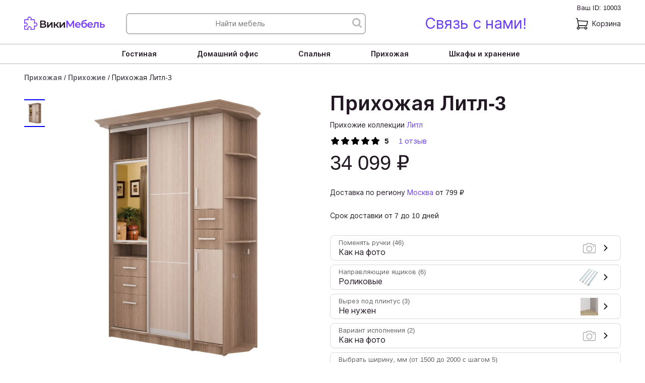

--- FILE ---
content_type: text/html; charset=UTF-8
request_url: https://wikimebel.ru/prihojaya/prihojie/prihoghaya-litl-3
body_size: 68344
content:
<!DOCTYPE html>
<html lang="ru">

<head>
  <meta charset="utf-8">
  <link rel="apple-touch-icon" sizes="180x180" href="/apple-touch-icon.png">
  <link rel="icon" type="image/png" sizes="32x32" href="/favicon-32x32.png">
  <link rel="icon" type="image/png" sizes="194x194" href="/favicon-194x194.png">
  <link rel="icon" type="image/png" sizes="192x192" href="/android-chrome-192x192.png">
  <link rel="icon" type="image/png" sizes="16x16" href="/favicon-16x16.png">
  <link rel="manifest" href="/site.webmanifest">
  <link rel="mask-icon" href="/safari-pinned-tab.svg" color="#5bbad5">
  <meta name="msapplication-TileColor" content="#603cba">
  <meta name="msapplication-TileImage" content="/mstile-144x144.png">
  <meta name="theme-color" content="#ffffff">
    <link rel="canonical" href="https://wikimebel.ru/prihojaya/prihojie/prihoghaya-litl-3"/>  
  
  <meta name="viewport" content="width=device-width, initial-scale=1, shrink-to-fit=no">
  <meta http-equiv="x-ua-compatible" content="ie=edge">
  <meta name="description" content="Прихожая Литл-3 недорого в официальном интернет-магазине производителя от 34 099 руб. Найдете дешевле - снизим цену! Описание, фото, отзывы. Любые цвета и размеры, регулярные акции и скидки." />
        <title>Прихожая Литл-3 купить в Москве по цене 34 099 р, бесплатная доставка от производителя</title>

  <script>
  var src = `url([data-uri]
)`;
  var inter_rus_400 = new FontFace('Inter', src, {style:'normal', weight:400, display:'swap', unicodeRange:'U+0400-045F, U+0490-0491, U+04B0-04B1, U+2116'});
  inter_rus_400.load().then(function(f){
	document.fonts.add(f);
  });
  var inter_rus_600 = new FontFace('Inter', src, {style:'normal', weight:600, display:'swap', unicodeRange:'U+0400-045F, U+0490-0491, U+04B0-04B1, U+2116'});
  inter_rus_600.load().then(function(f){
	document.fonts.add(f);
  }); 
  </script>

  
  <style>
  :root {
  --breakpoint-xs: 0;
  --breakpoint-sm: 576px;
  --breakpoint-md: 768px;
  --breakpoint-lg: 992px;
  --breakpoint-xl: 1200px;
}

*,
*::before,
*::after {
  box-sizing: border-box;
}

html {
  font-family: sans-serif;
  line-height: 1.15;
  -webkit-text-size-adjust: 100%;
  -webkit-tap-highlight-color: rgba(0, 0, 0, 0);
}

article, aside, figcaption, figure, footer, header, hgroup, main, nav, section {
  display: block;
}

body {
  margin: 0;
  font-size: 1rem;
  font-weight: 400;
  line-height: 1.5;
  color: #212529;
  text-align: left;
  background-color: #fff;
}

[tabindex="-1"]:focus {
  outline: 0 !important;
}

hr {
  box-sizing: content-box;
  height: 0;
  overflow: visible;
}

h1, h2, h3, h4, h5, h6 {
  margin-top: 0;
  margin-bottom: 0.5rem;
  line-height: 1.2;
}

p {
  margin-top: 0;
  margin-bottom: 1rem;
}

ol,
ul,
dl {
  margin-top: 0;
  margin-bottom: 1rem;
}

ol ol,
ul ul,
ol ul,
ul ol {
  margin-bottom: 0;
}

a {
  color: #007bff;
  text-decoration: none;
  background-color: transparent;
}

a:hover {
  color: #0056b3;
  text-decoration: underline;
}

a:not([href]):not([tabindex]) {
  color: inherit;
  text-decoration: none;
}

a:not([href]):not([tabindex]):hover, a:not([href]):not([tabindex]):focus {
  color: inherit;
  text-decoration: none;
}

a:not([href]):not([tabindex]):focus {
  outline: 0;
}

img {
  vertical-align: middle;
  border-style: none;
}

svg {
  overflow: hidden;
  vertical-align: middle;
}

table {
  border-collapse: collapse;
}

th {
  text-align: inherit;
}

/*
button {
  border-radius: 0;
}

button:focus {
  outline: 1px dotted;
  outline: 5px auto -webkit-focus-ring-color;
}
*/

button,
input,
select,
optgroup,
textarea {
  margin: 0;
  font-family: inherit;
  font-size: inherit;
  line-height: inherit;
  border: none;
}

button,
input {
  overflow: visible;
}

button,
select {
  text-transform: none;
}

select {
  word-wrap: normal;
}

button,
[type="button"],
[type="reset"],
[type="submit"] {
  -webkit-appearance: button;
}

button:not(:disabled),
[type="button"]:not(:disabled),
[type="reset"]:not(:disabled),
[type="submit"]:not(:disabled) {
  cursor: pointer;
}

button::-moz-focus-inner,
[type="button"]::-moz-focus-inner,
[type="reset"]::-moz-focus-inner,
[type="submit"]::-moz-focus-inner {
  padding: 0;
  border-style: none;
}

input[type="radio"],
input[type="checkbox"] {
  box-sizing: border-box;
  padding: 0;
}

input[type="date"],
input[type="time"],
input[type="datetime-local"],
input[type="month"] {
  -webkit-appearance: listbox;
}

[type="number"]::-webkit-inner-spin-button,
[type="number"]::-webkit-outer-spin-button {
  height: auto;
}

[type="search"] {
  outline-offset: -2px;
  -webkit-appearance: none;
}

[type="search"]::-webkit-search-decoration {
  -webkit-appearance: none;
}

::-webkit-file-upload-button {
  font: inherit;
  -webkit-appearance: button;
}

.h2, .h4, .h5 {margin-bottom: .5rem;font-weight: 500;line-height: 1.2;}
.h2 {font-size: 2rem;}
.h4 {font-size: 1.5rem;}
.h5 {font-size: 1.25rem;}
.lead {font-size: 1.25rem;font-weight: 300;}
.list-unstyled {padding-left: 0;list-style: none;}
.list-inline {padding-left: 0;list-style: none;}
.list-inline-item {display: inline-block;}
.img-fluid {max-width: 100%;height: auto;}
.container {width: 100%;padding-right: 15px;padding-left: 15px;margin-right: auto;margin-left: auto;}
.container-fluid {width: 100%;padding-right: 15px;padding-left: 15px;margin-right: auto;margin-left: auto;}
.row {display: -ms-flexbox;display: flex;-ms-flex-wrap: wrap;flex-wrap: wrap;margin-right: -15px;margin-left: -15px;}
.col, .col-1, .col-12, .col-2, .col-3, .col-9, .col-lg-2, .col-lg-3, .col-lg-4, .col-lg-6, .col-md-1, .col-md-12, .col-md-3, .col-md-4, .col-md-5, .col-md-6, .col-md-8, .col-sm-12, .col-sm-4, .col-sm-6, .col-xl-3, .col-xl-4 {position: relative;width: 100%;padding-right: 15px;padding-left: 15px;}
.col {-ms-flex-preferred-size: 0;flex-basis: 0;-ms-flex-positive: 1;flex-grow: 1;max-width: 100%;}
.col-1 {-ms-flex: 0 0 8.333333%;flex: 0 0 8.333333%;max-width: 8.333333%;}
.col-2 {-ms-flex: 0 0 16.666667%;flex: 0 0 16.666667%;max-width: 16.666667%;}
.col-3 {-ms-flex: 0 0 25%;flex: 0 0 25%;max-width: 25%;}
.col-4 {-ms-flex: 0 0 33.333333%; flex: 0 0 33.333333%; max-width: 33.333333%; }
.col-6 {-ms-flex: 0 0 50%;flex: 0 0 50%;max-width: 50%;}
.col-9 {-ms-flex: 0 0 75%;flex: 0 0 75%;max-width: 75%;}
.col-12 {-ms-flex: 0 0 100%;flex: 0 0 100%;max-width: 100%;}
.order-1 {-ms-flex-order: 1;order: 1;}
.order-11 {-ms-flex-order: 11;order: 11;}
.order-12 {-ms-flex-order: 12;order: 12;}
.table {width: 100%;margin-bottom: 1rem;color: #212529;}
.table-responsive {display: block;width: 100%;overflow-x: auto;-webkit-overflow-scrolling: touch;}
.form-control {display: block;width: 100%;height: calc(1.5em + .75rem + 2px);padding: .375rem .75rem;font-size: 1rem;font-weight: 400;line-height: 1.5;color: #495057;background-color: #fff;background-clip: padding-box;border: 1px solid #ced4da;border-radius: .25rem;transition: border-color .15s ease-in-out,box-shadow .15s ease-in-out;}
.btn {display: inline-block;font-weight: 400;color: #212529;text-align: center;vertical-align: middle;-webkit-user-select: none;-moz-user-select: none;-ms-user-select: none;user-select: none;background-color: transparent;border: 1px solid transparent;padding: .375rem .75rem;font-size: 1rem;line-height: 1.5;border-radius: .25rem;transition: color .15s ease-in-out,background-color .15s ease-in-out,border-color .15s ease-in-out,box-shadow .15s ease-in-out;}
.btn-primary {color: #fff;background-color: #007bff;border-color: #007bff;}
.btn-secondary {color: #fff;background-color: #6c757d;border-color: #6c757d;}
.btn-info {color: #fff;background-color: #17a2b8;border-color: #17a2b8;}
.btn-warning {color: #212529;background-color: #ffc107;border-color: #ffc107;}
.btn-link {font-weight: 400;color: #007bff;text-decoration: none;}
.btn-sm {padding: .25rem .5rem;font-size: .875rem;line-height: 1.5;border-radius: .2rem;}
.btn-block {display: block;width: 100%;}
.fade {transition: opacity .15s linear;}
.dropdown {position: relative;}
.dropdown-toggle {white-space: nowrap;}
.dropdown-menu {position: absolute;top: 100%;left: 0;z-index: 1000;display: none;float: left;min-width: 10rem;padding: .5rem 0;margin: .125rem 0 0;font-size: 1rem;color: #212529;text-align: left;list-style: none;background-color: #fff;background-clip: padding-box;border: 1px solid rgba(0,0,0,.15);border-radius: .25rem;}
.dropdown-item {display: block;width: 100%;padding: .25rem 1.5rem;clear: both;font-weight: 400;color: #212529;text-align: inherit;white-space: nowrap;background-color: transparent;border: 0;}
.custom-select {display: inline-block;width: 100%;height: calc(1.5em + .75rem + 2px);padding: .375rem 1.75rem .375rem .75rem;font-size: 1rem;font-weight: 400;line-height: 1.5;color: #495057;vertical-align: middle;background: url("data:image/svg+xml,%3csvg xmlns=\'http://www.w3.org/2000/svg\' viewBox=\'0 0 4 5\'%3e%3cpath fill=\'%23343a40\' d=\'M2 0L0 2h4zm0 5L0 3h4z\'/%3e%3c/svg%3e") no-repeat right .75rem center/8px 10px;background-color: #fff;border: 1px solid #ced4da;border-radius: .25rem;-webkit-appearance: none;-moz-appearance: none;appearance: none;}
.custom-select {transition: background-color .15s ease-in-out,border-color .15s ease-in-out,box-shadow .15s ease-in-out;}
.nav {display: -ms-flexbox;display: flex;-ms-flex-wrap: wrap;flex-wrap: wrap;padding-left: 0;margin-bottom: 0;list-style: none;}
.nav-link {display: block;padding: .5rem 1rem;}
.nav-tabs {border-bottom: 1px solid #dee2e6;}
.justify-content-between { -ms-flex-pack: justify !important; justify-content: space-between !important; }
.justify-content-around { -ms-flex-pack: distribute !important; justify-content: space-around !important; }
.navbar {position: relative;display: -ms-flexbox;display: flex;-ms-flex-wrap: wrap;flex-wrap: wrap;-ms-flex-align: center;align-items: center;-ms-flex-pack: justify;justify-content: space-between;padding: .5rem 1rem;}
.navbar-brand {display: inline-block;padding-top: .3125rem;padding-bottom: .3125rem;margin-right: 1rem;font-size: 1.25rem;line-height: inherit;white-space: nowrap;}
.navbar-nav {display: -ms-flexbox;display: flex;-ms-flex-direction: column;flex-direction: column;padding-left: 0;margin-bottom: 0;list-style: none;}
.navbar-collapse {-ms-flex-preferred-size: 100%;flex-basis: 100%;-ms-flex-positive: 1;flex-grow: 1;-ms-flex-align: center;align-items: center;}
.navbar-toggler {padding: .25rem .75rem;font-size: 1.25rem;line-height: 1;background-color: transparent;border: 1px solid transparent;border-radius: .25rem;}
.navbar-toggler-icon {display: inline-block;width: 1.5em;height: 1.5em;vertical-align: middle;content: "";background: no-repeat center center;background-size: 100% 100%;}
.card {position: relative;display: -ms-flexbox;display: flex;-ms-flex-direction: column;flex-direction: column;min-width: 0;word-wrap: break-word;background-color: #fff;background-clip: border-box;border: 1px solid rgba(0,0,0,.125);border-radius: .25rem;}
.card-body {-ms-flex: 1 1 auto;flex: 1 1 auto;padding: 1.25rem;}
.card-title {margin-bottom: .75rem;}
.card-header {padding: .75rem 1.25rem;margin-bottom: 0;background-color: rgba(0,0,0,.03);border-bottom: 1px solid rgba(0,0,0,.125);}
.card-img {width: 100%;border-radius: calc(.25rem - 1px);}
.badge {display: inline-block;padding: .25em .4em;font-size: 75%;font-weight: 700;line-height: 1;text-align: center;white-space: nowrap;vertical-align: baseline;border-radius: .25rem;transition: color .15s ease-in-out,background-color .15s ease-in-out,border-color .15s ease-in-out,box-shadow .15s ease-in-out;}
.badge-danger {color: #fff;background-color: #dc3545;}
.list-group {display: -ms-flexbox;display: flex;-ms-flex-direction: column;flex-direction: column;padding-left: 0;margin-bottom: 0;}
.list-group-item {position: relative;display: block;padding: .75rem 1.25rem;margin-bottom: -1px;background-color: #fff;border: 1px solid rgba(0,0,0,.125);}
.close {float: right;font-size: 1.5rem;font-weight: 700;line-height: 1;color: #000;text-shadow: 0 1px 0 #fff;opacity: .5;}
.modal {position: fixed;top: 0;left: 0;z-index: 1050;display: none;width: 100%;height: 100%;overflow: hidden;outline: 0;}
.modal-dialog {position: relative;width: auto;margin: .5rem;pointer-events: none;}
.modal-content {position: relative;display: -ms-flexbox;display: flex;-ms-flex-direction: column;flex-direction: column;width: 100%;pointer-events: auto;background-color: #fff;background-clip: padding-box;border: 1px solid rgba(0,0,0,.2);border-radius: .3rem;outline: 0;}
.modal-header {display: -ms-flexbox;display: flex;-ms-flex-align: start;align-items: flex-start;-ms-flex-pack: justify;justify-content: space-between;padding: 1rem 1rem;border-bottom: 1px solid #dee2e6;border-top-left-radius: .3rem;border-top-right-radius: .3rem;}
.modal-body {position: relative;-ms-flex: 1 1 auto;flex: 1 1 auto;padding: 1rem;}
.modal-footer {display: -ms-flexbox;display: flex;-ms-flex-align: center;align-items: center;-ms-flex-pack: end;justify-content: flex-end;padding: 1rem;border-top: 1px solid #dee2e6;border-bottom-right-radius: .3rem;border-bottom-left-radius: .3rem;}
.align-top {vertical-align: top !important;}
.align-middle {vertical-align: middle !important;}
.bg-primary {background-color: #007bff !important;}
.bg-secondary {background-color: #6c757d !important;}
.bg-light {background-color: #f8f9fa !important;}
.bg-dark {background-color: #343a40 !important;}
.border {border: 1px solid #dee2e6 !important;}
.border-right {border-right: 1px solid #dee2e6 !important;}
.border-left {border-left: 1px solid #dee2e6 !important;}
.border-light {border-color: #f8f9fa !important;}
.d-none {display: none !important;}
.d-inline-block {display: inline-block !important;}
.d-block {display: block !important;}
.d-flex {display: -ms-flexbox !important;display: flex !important;}
.flex-column {-ms-flex-direction: column !important;flex-direction: column !important;}
.flex-wrap {-ms-flex-wrap: wrap !important;flex-wrap: wrap !important;}
.flex-nowrap {-ms-flex-wrap: nowrap !important;flex-wrap: nowrap !important;}
.flex-grow-1 {-ms-flex-positive: 1 !important;flex-grow: 1 !important;}
.justify-content-start {-ms-flex-pack: start !important;justify-content: flex-start !important;}
.justify-content-end {-ms-flex-pack: end !important;justify-content: flex-end !important;}
.justify-content-center {-ms-flex-pack: center !important;justify-content: center !important;}
.justify-content-around {-ms-flex-pack: distribute !important;justify-content: space-around !important;}
.align-items-start {-ms-flex-align: start !important;align-items: flex-start !important;}
.align-items-center {-ms-flex-align: center !important;align-items: center !important;}
.align-self-center {-ms-flex-item-align: center !important;align-self: center !important;}
.position-relative {position: relative !important;}
.position-absolute {position: absolute !important;}
.w-50 {width: 50% !important;}
.w-75 {width: 75% !important;}
.w-100 {width: 100% !important;}
.h-100 {height: 100% !important;}
.m-0 {margin: 0 !important;}
.mt-0 {margin-top: 0 !important;}
.mr-0 {margin-right: 0 !important;}
.mb-0 {margin-bottom: 0 !important;}
.ml-0 {margin-left: 0 !important;}
.mt-1, .my-1 {margin-top: .25rem !important;}
.mr-1 {margin-right: .25rem !important;}
.mb-1, .my-1 {margin-bottom: .25rem !important;}
.ml-1 {margin-left: .25rem !important;}
.mt-2, .my-2 {margin-top: .5rem !important;}
.mr-2 {margin-right: .5rem !important;}
.mb-2, .my-2 {margin-bottom: .5rem !important;}
.ml-2 {margin-left: .5rem !important;}
.mt-3, .my-3 {margin-top: 1rem !important;}
.mr-3, .mx-3 {margin-right: 1rem !important;}
.mb-3, .my-3 {margin-bottom: 1rem !important;}
.ml-3, .mx-3 {margin-left: 1rem !important;}
.mt-4, .my-4 {margin-top: 1.5rem !important;}
.mr-4 {margin-right: 1.5rem !important;}
.mr-5 {margin-right: 3rem !important;}
.mb-4, .my-4 {margin-bottom: 1.5rem !important;}
.ml-4 {margin-left: 1.5rem !important;}
.mt-5 {margin-top: 3rem !important;}
.mb-5 {margin-bottom: 3rem !important;}
.p-0 {padding: 0 !important;}
.pt-0, .py-0 {padding-top: 0 !important;}
.pr-0, .px-0 {padding-right: 0 !important;}
.pb-0, .py-0 {padding-bottom: 0 !important;}
.pl-0, .px-0 {padding-left: 0 !important;}
.p-1 {padding: .25rem !important;}
.pt-1, .py-1 {padding-top: .25rem !important;}
.pr-1, .px-1 {padding-right: .25rem !important;}
.pb-1, .py-1 {padding-bottom: .25rem !important;}
.px-1 {padding-left: .25rem !important;}
.p-2 {padding: .5rem !important;}
.pt-2, .py-2 {padding-top: .5rem !important;}
.pr-2, .px-2 {padding-right: .5rem !important;}
.py-2 {padding-bottom: .5rem !important;}
.pl-2, .px-2 {padding-left: .5rem !important;}
.pt-3, .py-3 {padding-top: 1rem !important;}
.pr-3, .px-3 {padding-right: 1rem !important;}
.pr-4, .px-4 {padding-right: 1.5rem !important;}
.pb-3, .py-3 {padding-bottom: 1rem !important;}
.pb-4, .py-4 {padding-bottom: 1.5rem !important;}
.pb-5, .py-5 {padding-bottom: 3rem !important;}
.pl-3, .px-3 {padding-left: 1rem !important;}
.pl-4, .px-4 {padding-left: 1.5rem !important;}
.p-4 {padding: 1.5rem !important;}
.pt-4, .py-4 {padding-top: 1.5rem !important;}
.pt-5, .py-5 {padding-top: 3rem !important;}
.px-4 {padding-right: 1.5rem !important;}
.py-4 {padding-bottom: 1.5rem !important;}
.px-4 {padding-left: 1.5rem !important;}
.p-5 {padding: 3rem !important;}
.pt-5 {padding-top: 3rem !important;}
.mt-auto {margin-top: auto !important;}
.mr-auto {margin-right: auto !important;}
.ml-auto {margin-left: auto !important;}
.text-wrap {white-space: normal !important;}
.text-nowrap {white-space: nowrap !important;}
.text-left {text-align: left !important;}
.text-right {text-align: right !important;}
.text-center {text-align: center !important;}
.font-weight-bold {font-weight: 700 !important;}
.text-white {color: #fff !important;}
.invisible {visibility: hidden !important;}
@media (min-width:576px) {.container {max-width: 540px;}}
@media (min-width:768px) {.container {max-width: 720px;}}
@media (min-width:992px) {.container {max-width: 960px;}}
@media (min-width:1200px) {.container {max-width: 1140px;}}
@media (min-width:576px) {.col-sm-4 {-ms-flex: 0 0 33.333333%;flex: 0 0 33.333333%;max-width: 33.333333%;}
	.col-sm-6 {-ms-flex: 0 0 50%;flex: 0 0 50%;max-width: 50%;}
	.col-sm-12 {-ms-flex: 0 0 100%;flex: 0 0 100%;max-width: 100%;}
}
@media (min-width:768px) {.col-md-1 {-ms-flex: 0 0 8.333333%;flex: 0 0 8.333333%;max-width: 8.333333%;}
	.col-md-2 {-ms-flex: 0 0 16.666666667%;flex: 0 0 16.666666667%;max-width: 16.666666667%;}
	.col-md-3 {-ms-flex: 0 0 25%;flex: 0 0 25%;max-width: 25%;}
	.col-md-4 {-ms-flex: 0 0 33.333333%;flex: 0 0 33.333333%;max-width: 33.333333%;}
	.col-md-5 {-ms-flex: 0 0 41.666667%;flex: 0 0 41.666667%;max-width: 41.666667%;}
	.col-md-6 {-ms-flex: 0 0 50%;flex: 0 0 50%;max-width: 50%;}
	.col-md-8 {-ms-flex: 0 0 66.666667%;flex: 0 0 66.666667%;max-width: 66.666667%;}
	.col-md-12 {-ms-flex: 0 0 100%;flex: 0 0 100%;max-width: 100%;}
	.order-md-0 {-ms-flex-order: 0;order: 0;}
	.w-md-100 {width: 100% !important;}
	.flex-md-nowrap {-ms-flex-wrap: nowrap !important; flex-wrap: nowrap !important;}
	.flex-md-wrap {-ms-flex-wrap: wrap !important;flex-wrap: wrap !important;}
	.flex-md-row { -ms-flex-direction: row !important; flex-direction: row !important;}
}
@media (min-width:992px) {.col-lg-2 {-ms-flex: 0 0 16.666667%;flex: 0 0 16.666667%;max-width: 16.666667%;}
	.col-lg-3 {-ms-flex: 0 0 25%;flex: 0 0 25%;max-width: 25%;}
	.col-lg-4 {-ms-flex: 0 0 33.333333%;flex: 0 0 33.333333%;max-width: 33.333333%;}
	.col-lg-6 {-ms-flex: 0 0 50%;flex: 0 0 50%;max-width: 50%;}
	.order-lg-0 {-ms-flex-order: 0;order: 0;}
	.flex-lg-nowrap {-ms-flex-wrap: nowrap !important; flex-wrap: nowrap !important;}
	.flex-lg-wrap {-ms-flex-wrap: wrap !important; flex-wrap: wrap !important;}
}

@media (min-width: 576px) {
  .text-sm-left {
    text-align: left !important;
  }
  .text-sm-right {
    text-align: right !important;
  }
  .text-sm-center {
    text-align: center !important;
  }
}

@media (min-width: 768px) {
  .text-md-left {
    text-align: left !important;
  }
  .text-md-right {
    text-align: right !important;
  }
  .text-md-center {
    text-align: center !important;
  }
}

@media (min-width: 992px) {
  .text-lg-left {
    text-align: left !important;
  }
  .text-lg-right {
    text-align: right !important;
  }
  .text-lg-center {
    text-align: center !important;
  }
}

@media (min-width: 1200px) {
  .text-xl-left {
    text-align: left !important;
  }
  .text-xl-right {
    text-align: right !important;
  }
  .text-xl-center {
    text-align: center !important;
  }
}


.modal-open {
  overflow: hidden;
}

.modal-open .modal {
  overflow-x: hidden;
  overflow-y: auto;
}

.modal.fade .modal-dialog {
  transition: -webkit-transform 0.3s ease-out;
  transition: transform 0.3s ease-out;
  transition: transform 0.3s ease-out, -webkit-transform 0.3s ease-out;
  -webkit-transform: translate(0, -50px);
  transform: translate(0, -50px);
}

@media (prefers-reduced-motion: reduce) {
  .modal.fade .modal-dialog {
    transition: none;
  }
}

.modal.show .modal-dialog {
  -webkit-transform: none;
  transform: none;
}

.modal-dialog-scrollable {
  display: -ms-flexbox;
  display: flex;
  max-height: calc(100% - 1rem);
}

.modal-dialog-scrollable .modal-content {
  max-height: calc(100vh - 1rem);
  overflow: hidden;
}

.modal-dialog-scrollable .modal-header,
.modal-dialog-scrollable .modal-footer {
  -ms-flex-negative: 0;
  flex-shrink: 0;
}

.modal-dialog-scrollable .modal-body {
  overflow-y: auto;
}

.modal-dialog-centered {
  display: -ms-flexbox;
  display: flex;
  -ms-flex-align: center;
  align-items: center;
  min-height: calc(100% - 1rem);
}

.modal-dialog-centered::before {
  display: block;
  height: calc(100vh - 1rem);
  content: "";
}

.modal-dialog-centered.modal-dialog-scrollable {
  -ms-flex-direction: column;
  flex-direction: column;
  -ms-flex-pack: center;
  justify-content: center;
  height: 100%;
}

.modal-dialog-centered.modal-dialog-scrollable .modal-content {
  max-height: none;
}

.modal-dialog-centered.modal-dialog-scrollable::before {
  content: none;
}

.modal-content {
  position: relative;
  display: -ms-flexbox;
  display: flex;
  -ms-flex-direction: column;
  flex-direction: column;
  width: 100%;
  pointer-events: auto;
  background-color: #fff;
  background-clip: padding-box;
  border: 1px solid rgba(0, 0, 0, 0.2);
  border-radius: 0.3rem;
  outline: 0;
}

.modal-backdrop {
  position: fixed;
  top: 0;
  left: 0;
  z-index: 1040;
  width: 100vw;
  height: 100vh;
  background-color: #000;
}

.modal-backdrop.fade {
  opacity: 0;
}

.modal-backdrop.show {
  opacity: 0.5;
}

.modal-header {
  display: -ms-flexbox;
  display: flex;
  -ms-flex-align: start;
  align-items: flex-start;
  -ms-flex-pack: justify;
  justify-content: space-between;
  padding: 1rem 1rem;
  border-bottom: 1px solid #dee2e6;
  border-top-left-radius: 0.3rem;
  border-top-right-radius: 0.3rem;
}

.modal-header .close {
  padding: 1rem 1rem;
  margin: -1rem -1rem -1rem auto;
}

.modal-title {
  margin-bottom: 0;
  line-height: 1.5;
}

.modal-body {
  position: relative;
  -ms-flex: 1 1 auto;
  flex: 1 1 auto;
  padding: 1rem;
}

.modal-footer {
  display: -ms-flexbox;
  display: flex;
  -ms-flex-align: center;
  align-items: center;
  -ms-flex-pack: end;
  justify-content: flex-end;
  padding: 1rem;
  border-top: 1px solid #dee2e6;
  border-bottom-right-radius: 0.3rem;
  border-bottom-left-radius: 0.3rem;
}

.modal-footer > :not(:first-child) {
  margin-left: .25rem;
}

.modal-footer > :not(:last-child) {
  margin-right: .25rem;
}

.modal-scrollbar-measure {
  position: absolute;
  top: -9999px;
  width: 50px;
  height: 50px;
  overflow: scroll;
}

button.close {
    padding: 0;
    background-color: transparent;
    border: 0;
    -webkit-appearance: none;
    -moz-appearance: none;
    appearance: none;
}

.embed-responsive {
  position: relative;
  display: block;
  width: 100%;
  padding: 0;
  overflow: hidden;
}

.embed-responsive::before {
  display: block;
  content: "";
}

.embed-responsive .embed-responsive-item,
.embed-responsive iframe,
.embed-responsive embed,
.embed-responsive object,
.embed-responsive video {
  position: absolute;
  top: 0;
  bottom: 0;
  left: 0;
  width: 100%;
  height: 100%;
  border: 0;
}

.embed-responsive-21by9::before {
  padding-top: 42.857143%;
}

.embed-responsive-16by9::before {
  padding-top: 56.25%;
}

.embed-responsive-4by3::before {
  padding-top: 75%;
}

.embed-responsive-1by1::before {
  padding-top: 100%;
}


@media (min-width: 576px) {
  .modal-dialog {
    max-width: 500px;
    margin: 1.75rem auto;
  }
  .modal-dialog-scrollable {
    max-height: calc(100% - 3.5rem);
  }
  .modal-dialog-scrollable .modal-content {
    max-height: calc(100vh - 3.5rem);
  }
  .modal-dialog-centered {
    min-height: calc(100% - 3.5rem);
  }
  .modal-dialog-centered::before {
    height: calc(100vh - 3.5rem);
  }
  .modal-sm {
    max-width: 300px;
  }
}

@media (min-width: 992px) {
  .modal-lg,
  .modal-xl {
    max-width: 800px;
  }
}

@media (min-width: 1200px) {
  .modal-xl {
    max-width: 1140px;
  }
}

@media (min-width:576px) {.d-sm-none {display: none !important;}
	.d-sm-flex {display: -ms-flexbox !important;display: flex !important;}}

@media (min-width:576px) {.justify-content-sm-start {-ms-flex-pack: start !important;justify-content: flex-start !important;}
	.justify-content-sm-center {-ms-flex-pack: center !important;justify-content: center !important;}}

@media (min-width:576px) {.mt-sm-0 {margin-top: 0 !important;}
	.ml-sm-4 {margin-left: 1.5rem !important;}
	.ml-sm-2 {margin-left: 0.5rem !important;}
	.ml-sm-3 {margin-left: 0.5rem !important;}
	.mr-sm-4 {margin-right: 1.5rem !important;}
	.mr-sm-2 {margin-right: 0.5rem !important;}
	.mr-sm-3 {margin-right: 0.5rem !important;}
	.px-sm-2 {padding-right: .5rem !important;}
	.px-sm-2 {padding-left: .5rem !important;}
	.ml-sm-auto,.mx-sm-auto { margin-left: auto !important;}
	.mr-sm-auto,.mx-sm-auto { margin-right: auto !important;}
}

@media (min-width:768px) {.d-md-block {display: block !important;}}

@media (min-width:768px) {.justify-content-md-end {-ms-flex-pack: end !important;justify-content: flex-end !important;}
	.justify-content-md-center {-ms-flex-pack: center !important;justify-content: center !important;}}

@media (min-width:768px) {.mr-md-2 {margin-right: .5rem !important;}
	.mb-md-4 {margin-bottom: 1.5rem !important;}
	.pt-md-0 {padding-top: 0 !important;}
	.mb-md-0 {margin-bottom: 0 !important;}
	.mr-md-5 {margin-right: 3rem !important}
	.lr-md-5 {margin-left: 3rem !important}
	.pr-md-2,.px-md-2 { padding-right: 0.5rem !important; }
	.pl-md-2,.px-md-2 { padding-left: 0.5rem !important; }
	.ml-md-2,.mx-md-2 { margin-left: 0.5rem !important; }
	.mr-md-2,.mx-md-2 { margin-right: 0.5rem !important; }
	.mr-md-3,.mx-md-3 { margin-right: 1rem !important; }
	.ml-md-3,.mx-md-3 { margin-left: 1rem !important; }
	.mt-md-1,.my-md-1 { margin-top: 0.25rem !important;}
	.mb-md-1,.my-md-1 { margin-bottom: 0.25rem !important;}
	.mb-md-2,.my-md-2 { margin-bottom: 0.5rem !important;}
	.mt-md-2,.my-md-2 { margin-top: 0.5rem !important;}
	.d-md-flex { display: -ms-flexbox !important; display: flex !important; }
}

@media (prefers-reduced-motion:reduce) {.form-control {transition: none;}}
@media (prefers-reduced-motion:reduce) {.btn {transition: none;}}
@media (prefers-reduced-motion:reduce) {.fade {transition: none;}}
@media (prefers-reduced-motion:reduce) {.custom-select {transition: none;}}
@media (min-width:992px) {.navbar-expand-lg {-ms-flex-flow: row nowrap;flex-flow: row nowrap;-ms-flex-pack: start;justify-content: flex-start;}}
@media (prefers-reduced-motion:reduce) {.badge {transition: none;}}
@media (min-width:992px) {.d-lg-none {display: none !important;}
	.d-lg-inline-block {display: inline-block !important;}
	.d-lg-block {display: block !important;}
	.d-lg-flex {display: -ms-flexbox !important;display: flex !important;}
	.flex-lg-column { -ms-flex-direction: column !important; flex-direction: column !important;}
	.mr-lg-3,.mx-lg-3 { margin-right: 1rem !important; }
}
@supports ((position:-webkit-sticky) or (position:sticky)) {.sticky-top {position: -webkit-sticky;position: sticky;top: 0;z-index: 1020;}}
@media (min-width:992px) {.mt-lg-4 {margin-top: 1.5rem !important;}
	.px-lg-5 {padding-right: 3rem !important;}
	.px-lg-5 {padding-left: 3rem !important;}
  	.mb-lg-0,.my-lg-0 { margin-bottom: 0 !important; }
  	.mb-lg-3,.my-lg-3 { margin-bottom: 1rem !important; }
  	.mb-lg-2,.my-lg-2 { margin-bottom: 0.5rem !important; }
	.p-lg-4 { padding: 1.5rem !important; }
	.mt-lg-auto,.my-lg-auto { margin-top: auto !important; }
	.mb-lg-auto,.my-lg-auto { margin-bottom: auto !important; }}
@media print {@page {size: a3;}
	.container {min-width: 992px !important;}
	.navbar {display: none;}
	.badge {border: 1px solid #000;}
	.table {border-collapse: collapse !important;}}

@media (min-width:1200px) {.col-xl-3 {-ms-flex: 0 0 25%;flex: 0 0 25%;max-width: 25%;}
	.col-xl-4 {-ms-flex: 0 0 33.333333%;flex: 0 0 33.333333%;max-width: 33.333333%;}}
  :root {
	--blue: #6a3df7;
	--grey: #f5f5f5;
	--black: #221924;
	--blue-lighten: #c6b5fb;
}

body {
    font-size: 14px;
    min-width: 320px;
    position: relative;
    line-height: 1.6;
    font-family: 'Inter', sans-serif;
    //font-family: 'Raleway', sans-serif;
    overflow-x: hidden;
    color: var(--black);
    -webkit-font-smoothing: antialiased;
    -moz-osx-font-smoothing: grayscale;
    display: flex;
    min-height: 100vh;
    flex-direction: column;
}

main {
    flex: 1;	
}

*:focus {
	outline: none;
}

//new button variant
button {
	background: 0;
	cursor: pointer;
	-webkit-tap-highlight-color: rgba(0,0,0,0);
	outline: none;
	font-weight: 400;
}

.btn-base {
	position: relative;
	vertical-align: middle;
	white-space: nowrap;
	text-decoration: none;
	padding: 0 16px;
	border: 2px solid transparent;
	border-radius: 50vw;
	line-height: 0px;
	height: 48px;
	font-size: 16px;
	appearance: none;
	display: inline-block;
	transition-duration: .25s;
	transition-timing-function: cubic-bezier(.65,.05,.36,1);
}

.btn-base:after {
	content: "";
	position: absolute;
	top: -2px;
	bottom: -2px;
	left: -2px;
	right: -2px;
        border-radius: 50vw;
        box-shadow: 0 3px 6px rgba(34,25,36,.2);
	opacity: 0;
	transition: opacity .25s cubic-bezier(.65,.05,.36,1);
	box-sizing: border-box;
}

.btn-base:hover:after {
	opacity: 1;
	transition-duration: 0s;
}

.btn-base.btn-sm {
	font-size: 14px;
	line-height: 18px;
	border-width: 1px;
}

.btn-stdcolor {
	background-color: #6a3df7;
	color: #fff;
}
			
.btn-alternate {
	border-color: #6a3df7;
	background-color: #fff;
	color: #6a3df7;
}

.btn-grey {
	background-color: #fff;
	border-color: #9d9a9f;
	color: #9d9a9f;
}

.btn-stdcolor:hover {
	background-color: #7951f7;
}
			
.btn-alternate:hover {
	background-color: #f1edfe;
}

.btn-grey:hover {
	background-color: #dfdfe1;
}

.btn-base:hover {
	transform: translateY(-1px);
	transition-duration: 0s;
}

.btn-content {
	display: flex;
	-webkit-box-align: center;
	pointer-events: none;
	align-items: center;
	-webkit-box-pack: center;
	justify-content: center;
	height: 100%;
}
//endof button variant

.btn {
	font-weight: 50;
	border-radius: 50px;
	font-size: 22px;
	padding: .450rem 2.25rem;
}

.btn-sm {
	font-weight: 50;
	border-radius: 50px;
	font-size: 17px;
	padding: .350rem 1.45rem;
}

.btn:hover {
}

.btn-info {
	color: #6a3df7;
	background-color: #fff;
	border-color: #6a3df7;
}

.btn-info:hover {
	color: #fff;
	background-color: #6a3df7;
	border-color: #6a3df7;
}

.btn-info.pushed {
	color: #fff;
	background-color: #6a3df7;
	border-color: #6a3df7;
	pointer-events: none;
}

/*.btn-info:focus, .btn-info.focus {
  box-shadow: 0 0 0 0.2rem rgba(0, 255, 255, 0.5);
}*/

.btn-info.disabled, .btn-info:disabled {
  color: #6a3df7;
  background-color: #fff;
  border-color: #6a3df7;
}

.btn-info:not(:disabled):not(.disabled):active, .btn-info:not(:disabled):not(.disabled).active,
.show > .btn-info.dropdown-toggle {
  color: #fff;
  background-color: #6a3df7;
  border-color: #6a3df7;
}

/*.btn-info:not(:disabled):not(.disabled):active:focus, .btn-info:not(:disabled):not(.disabled).active:focus,
.show > .btn-info.dropdown-toggle:focus {
  box-shadow: 0 0 0 0.2rem rgba(0, 255, 255, 0.5);
}*/

.modal-header {
	padding: 0.2rem 1rem;
	border-bottom: none;
}

.modal-header .close {
	padding: 1.2rem 0.8rem;
}

.modal-body {
	padding-top: 0rem;
}

.modal-content {
	border-radius: 0.3rem;
}

.modal-footer {
	border-top: none;
}

.labeled-input {
	border: 2px solid #8d8a90;
	border-radius: 7px;
	height: 100%;
	padding: 4px;	
}

.labeled-input .label {
	font-size: 14px;
	vertical-align: middle;
}

.labeled-input input {
	border: none;
	width: 100%;
	padding-left: 2px;
	padding-right: 2px;
	font-size: 16px;
	line-height: 1px;
	margin-left: 4px;
	margin-right: 4px;
}

.labeled-input input:focus {
	border-color: #fff;
	outline: 0;
	-webkit-box-shadow:none;
	box-shadow:none;
}

.checkbox-switch {
	position: absolute;
	z-index: -1;
	opacity: 0;
	-webkit-tap-highlight-color: transparent;
	outline: none; 
}

.checkbox-base {
	border: 2px solid #9d9a9f;
	border-radius: 4px;
	height: 16px;
	width: 16px;
	min-width: 16px;
	background: #fff;
	color: transparent;
	position: relative;
	transition: border-color .2s ease-out,background-color .2s ease-out;
}

.checkbox-base.checked {
	background-color: #00f;
	border-color: #00f;
	color: #fff;
}

.base-icon {
	width: 28px;
	height: 28px;
	display: inline-block;
	fill: currentColor;
	vertical-align: middle;
	pointer-events: none;
}

.base-icon-md {
	width: 22px;
	height: 22px;
}

.base-icon-sm {
	width: 12px;
	height: 12px;
}

.base-icon-xsm {
	width: 8px;
	height: 8px;
}

.checkbox-base-icon {
	position: absolute;
	top: -8px;
	left: -8px;
	fill: currentColor;
	transition: fill .2s ease-out;
}

.checkbox-label {
	margin-left: 16px;
	-ms-flex-positive: 1;
	flex-grow: 1;	
	word-break: break-word;
	line-height: 1;
	align-self: center;
	opacity: 0.8;
	font-weight: 500;
	white-space: nowrap;
}

.checkbox-switch:checked+.checkbox-base {
	background-color: #00f;
	border-color: #00f;
	color: #fff;
}

.msg-error {
	color: red;
}

a {
	color: #6a3df7;
}

.accordion .item {
	padding-bottom: 15px;
}

.accordion .header {
	display: flex;
	align-items: center;
	cursor: pointer;
}

.accordion .header h3, .accordion .header svg {
	font-size: 18px;
	font-weight: 600;
	margin: 0;
	transition: 0.3s;
}

.accordion .header.active svg {
	transform: rotate(180deg);
}

.simple-table .trr {
	display: flex;
	justify-content: between;
	align-items: stretch;
	border-bottom: 1px solid #d9d8db;	
}

.simple-table .trr:first-child {
	border-top: 1px solid #d9d8db;	
}

.simple-table .tdd {
	width: 50%;
	padding: 6px 0px;
	font-size: 16px;
}

.simple-table .tdd:first-child {
	padding-left: 5px;
	background-color: #f4f4f5;
}

.simple-table .tdd:last-child {
	text-align: center;
}

.btn-slider {
	height: 48px;
	width: 48px;
	border-radius: 50%;
	box-shadow: 0 3px 6px rgba(34,25,36,.2);
	border: 2px solid transparent;
	pointer-events: auto;
	cursor: pointer;
}

.btn-slider:hover {
	color: #6a3df7;
	background-color: #f7f3f6; 
	border-color: #6a3df7;
}

.is-centered {
	top: 50%;
	transform: translateY(-50%);
}

button:focus {
	outline: none;
}

.slide-cont-o {
	min-width: 220px;
	max-width: 220px;
	padding-bottom: 14px;
	margin-right: 10px;
}

.slide-wrap-o {
	background-color: #fff;
	color: inherit;
	box-shadow: 0 3px 6px rgba(34,25,36,.2);
	border-radius: 8px;
	transition: transform .2s cubic-bezier(.22,.61,.36,1);
}

.slide-wrap-o:hover {
	color: inherit;
	text-decoration: none;
	transform: translateY(-8px);
	cursor: pointer;
}

.img-cont-o {
	height: 170px;
	width: 100%;
}

.img-cont-o img {
	height: 100%;
	width: 100%;
	object-fit: contain;
}

.img-title-o {
	font-size: 16px;
}

.price-cont-o {
	font-size: 25px;
	line-height: 3px;
}

.btn-item-o {
	font-size: 16px;
	padding: .450rem 1.25rem;
}

.arrow-cont-o {
	opacity: 0;
	top: 0px;
	left: 0px;
	width: 100%;
	height: 100%;
	pointer-events: none;
}

.section-header-o {
	font-size: 1.5625rem;
	font-weight: 700;
}

.ref-mark {
	position: absolute;
	width: 30px;
	height: 30px;
	background-color: #fff;
	border: 3px solid #e14141;
	border-radius: 100%;
	z-index: 1;
	opacity: 0.9;
	cursor: pointer;
}

.cursor-pointer {
	cursor: pointer;
}


.btn-transparent {
	display: inline-block;
	user-select: none;
	background-color: transparent;
	appearance: none;
	cursor: pointer;	
}

.text-small {
	font-size: 13px;
	line-height: 1.53846;
}

.text-normal {
	font-size: 16px;
	line-height: 1.3;
	font-weight: 400;
}

.text-muted {
	color: #646266;
}

.is_sticky {
	position: sticky;
	top: 0px;
}

.p-heading {
	font-size: 16px;
	font-weight: 600;
	margin-bottom: 8px;
	white-space: nowrap;
}

.p-text {
	font-size: 15px;
	margin: 0;
	padding: 0;
	line-height: 22px;
}

.bold {
	font-weight: 600;
}

.f20 {
	font-size: 20px;
}
.f18 {
	font-size: 18px;
}
.f16 {
	font-size: 16px;
}
.f15 {
	font-size: 15px;
}
.f14 {
	font-size: 14px;
}
.f13 {
	font-size: 13px;
}

.color-blue {
	color: var(--blue);	
}

.bgr-blue {
	background-color: var(--blue);
}

.divider {
	height: 1px;
	border: 0;
	margin: 0;
	background-color: #dfdfe1;	
}

.rounded {
	border-radius: 8px;
}

.bg-grey {
	background: var(--grey);
}

.input-base {
	border: 2px solid #b9b6bc;
	border-radius: 8px;
	height: 56px;		
	padding: 2px 2px 2px 2px;
	color: #211e22;
	transition: border-color .25s cubic-bezier(.65,.05,.36,1);
	font-size: 16px;
	position: relative;
}
.input-base input {
	border: none;
	width: 100%;
}
.input-base input:focus{
	border-color:#CCC;
	outline:0;
	-webkit-box-shadow:none;
	box-shadow:none;
}
.input-base label {
	position: absolute;
	font-size: 13px;	
	top: -12px;
	left: 15px;
	color: #a9a9a9;
	background: #fff;
	padding-left: 5px;
	padding-right: 5px;
	visibility: hidden;
}
.input-base label.floating {
	visibility: visible;
}

.icon {
        min-width: 70px;
        fill: var(--blue);
}
   
.link-black {
	color: var(--black); 	
}

.link-black:hover {
	color: var(--black); 	
	text-decoration: none;
} 

.btn-details {
	height: 48px;	
	display: flex;
	justify-content: center;
	align-items: center;
	font-size: 16px;
	text-decoration: underline;
	color: #6a3df7;
}

.autocomplete>div {
	font-size: 16px;
}
.autocomplete>div.selected {
	background: var(--blue) !important;
}
.autocomplete>div:hover {
	background: var(--blue) !important;
}

.paginator {
	text-align: center;
	display: flex;
	align-items: center;
	justify-content: center;
}

.paginator .arrow {
	width: 45px;
	height: 45px;
	line-height: 45px;
	border: 1px solid #b9b6bc;
	border-radius: 50%;
	display: inline-flex;
	align-items: center;
	justify-content: center;
	font-size: 26px;
	color: #000;
}

.paginator .arrow.disabled {
	opacity: 0.5;
	cursor: default;
	pointer-events: none;
	background-color: #b9b6bc;
}

.paginator a:hover {
	text-decoration: none;
}

.paginator .item {
	font-size: 16px;
	padding-bottom: 5px;
	text-align: center;
	border-bottom: 2px solid #b9b6bc;
	color: #000;
	margin: 0 5px;
	width: 25px;
}

.paginator .item.active {
	color: #7a52f8;
	border-bottom: 2px solid #7a52f8;
	cursor: default;
	pointer-events: none;
}

.star-normal {
	--star-height: 24px;
	--star-width: 28px;
}

.star-small {
	--star-height: 15px;
	--star-width: 20px;
}

.rating-stars {
	position: relative;
	width: calc(var(--star-width) * 5);
	height: var(--star-height);
	background-size: var(--star-width) var(--star-height);
	background-repeat: repeat-x;
	background-image: url("data:image/svg+xml,%3Csvg xmlns='http://www.w3.org/2000/svg' viewBox='0 0 576 512'%3E%3Cpath fill='%23000' d='M528.1 171.5L382 150.2 316.7 17.8c-11.7-23.6-45.6-23.9-57.4 0L194 150.2 47.9 171.5c-26.2 3.8-36.7 36.1-17.7 54.6l105.7 103-25 145.5c-4.5 26.3 23.2 46 46.4 33.7L288 439.6l130.7 68.7c23.2 12.2 50.9-7.4 46.4-33.7l-25-145.5 105.7-103c19-18.5 8.5-50.8-17.7-54.6zM405.8 317.9l27.8 162L288 403.5 142.5 480l27.8-162L52.5 203.1l162.7-23.6L288 32l72.8 147.5 162.7 23.6-117.7 114.8z'%3E%3C/path%3E%3C/svg%3E");
}

.rating-stars.value {
	position: absolute;
	background-image: url("data:image/svg+xml,%3Csvg focusable='false' role='img' xmlns='http://www.w3.org/2000/svg' viewBox='0 0 576 512'%3E%3Cpath fill='currentColor' d='M259.3 17.8L194 150.2 47.9 171.5c-26.2 3.8-36.7 36.1-17.7 54.6l105.7 103-25 145.5c-4.5 26.3 23.2 46 46.4 33.7L288 439.6l130.7 68.7c23.2 12.2 50.9-7.4 46.4-33.7l-25-145.5 105.7-103c19-18.5 8.5-50.8-17.7-54.6L382 150.2 316.7 17.8c-11.7-23.6-45.6-23.9-57.4 0z'%3E%3C/path%3E%3C/svg%3E");
}

.rating-star {
	width: 24px;
	height: 18px;
	background-size: 24px 18px;
	margin-right: 4px;
	background-image: url("data:image/svg+xml,%3Csvg focusable='false' role='img' xmlns='http://www.w3.org/2000/svg' viewBox='0 0 576 512'%3E%3Cpath fill='currentColor' d='M259.3 17.8L194 150.2 47.9 171.5c-26.2 3.8-36.7 36.1-17.7 54.6l105.7 103-25 145.5c-4.5 26.3 23.2 46 46.4 33.7L288 439.6l130.7 68.7c23.2 12.2 50.9-7.4 46.4-33.7l-25-145.5 105.7-103c19-18.5 8.5-50.8-17.7-54.6L382 150.2 316.7 17.8c-11.7-23.6-45.6-23.9-57.4 0z'%3E%3C/path%3E%3C/svg%3E");
}

.wrap-100 {
        width: 100vw;
        position: relative;
        left: calc(-50vw + 50%);
        overflow: hidden;
}

form label {
	white-space: nowrap;
}
  </style>

  <!-- Global site tag (gtag.js) - Google Analytics -->
  <script>
  	window.dataLayer = window.dataLayer || [];
  	function gtag(){dataLayer.push(arguments);}
	gtag('js', new Date());
	gtag('config', 'UA-195665695-1');
        gtag('config', 'AW-374211030');
  </script>

         		   					
   <script>
	gtag('event', 'page_view', {
		'send_to': 'AW-374211030',
		'value': '34099',
		'items': [{
			'id': 'sku-63852',
			'google_business_vertical': 'retail'
		}]
	});	
   </script>
   
</head>

<body>

<script type="application/ld+json">
{
  "@context": "https://schema.org",
  "@type": "Organization",
  "name": "Викимебель",
  "alternateName": "Wikimebel",
  "url": "https://wikimebel.ru",
  "logo": "https://wikimebel.ru/apple-touch-icon.png",
  "contactPoint": {
    "@type": "ContactPoint",
    "telephone": "+78003017947",
    "contactType": "customer service",
    "contactOption": "TollFree",
    "areaServed": "RU",
    "availableLanguage": "Russian"
  }
}
</script>

<style>
/*	* {
		border: 1px solid #f00 !important;
	}
*/
	.search_block {
		border: 2px solid #b9b6bc;
		border-radius: 7px;
		height: 42px;		
		padding: 2px 2px 2px 2px;
	}	
	
	.search_block input{
		border: none;
		width: 100%;
	}

	.search_block input:focus{
		border-color:#CCC;
		outline:0;
		-webkit-box-shadow:none;
		box-shadow:none;
	}

	.search_block input::placeholder {
		text-align: center;
	}

	.top_phone {
		color: #555159;
		font-size: 30px;
		pointer-events: auto;
	}

	.top_phone span{
		color: #6a3df7;
	}

	.logo {
		width: 200px;
	}

	.nav {
		border-top: 1px solid #b9b6bc;
		border-bottom: 1px solid #b9b6bc;
	}

	.nav a {
		color: #221924;
	}

	.menu-link {
		font-weight: 600;
		padding: 8px 40px;
	}

	.menu-link:hover {
		color: #6a3df7;
	}

	.dropdown {
		display: none;
		border-bottom-right-radius: 10px;
		border-bottom-left-radius: 10px;
		box-shadow: 0 3px 6px rgba(34,25,36,.2);
		background-color: #fff;
    		z-index: 2;
		position: absolute;
		top: 32px;
		box-sizing: border-box;
		left: 0px;
		min-width: 100%;
		font-size: 15px;
	}

	.dropdown-inner {
		
	}

	.dropdown-sections {
		text-align: left;
		max-height: 400px;
		flex: 0 1 768px;
		z-index: 2;
	}

	.menu-link:hover ~ .dropdown {
		display: block;
	}

	.dropdown:hover {
		display: block;
	}

	.dropdown span {
		font-weight: 600;
		font-size: 16px;
		margin-bottom: 4px;
	}

	.dropdown-image {
		position: absolute;
		top: 0;
		right: 0;
		bottom: 0;
		left: 0;
		border-bottom-right-radius: 10px;
		border-bottom-left-radius: 10px;
	}

	.dropdown-img {
		max-height: 100%;
		float: right;
	}
	
	@media (any-hover: none) {
		.menu-link {
		}
	}
	
	@media only screen and (max-width : 1300px) {
		.logo {
			width: 160px;
		}
	}

	@media only screen and (max-width : 1024px) {
		.wiresp {
			width: 100%;
		}
		.logo {
			width: 150px;
		}
	}
	
	@media only screen and (max-width : 768px) {
		.top_phone {
			font-size: 22px;
			pointer-events: auto;
		}
		.dropdown-image {
			display: none;
		}
		.menu-l1-item {
			min-width: fit-content;
			background-color: #f5f5f5;
			margin: 8px 4px;
			padding: 4px 8px;
			border-radius: 50vw;
		}
		.menu-l1-item a {
			padding: 0;
		}
	}

	@media only screen and (max-width : 480px) {
		.top_phone {
			font-size: 16px;
			pointer-events: auto;
		}
		.logo {
			width: 120px;
		}
		.tgroup {
			overflow-x: auto;
			overflow-y: hidden;
			flex-wrap:  nowrap;
		}
		.menu-link:hover ~ .dropdown {
			display: none;
		}
	}	
	
	@media only screen and (max-width : 374px) {
		.logo {
			width: 100px;
		}
		.top_phone {
			font-size: 14px;
			pointer-events: auto;
		}
	}

	.breadcrumbs a {
		color: #615c65;
		font-weight: 600;
		font-size: 14px;
	}

	.breadcrumbs a.active {
		font-weight: 400;
		color: #221924;
		pointer-events: none;
		cursor: default;
	}

	.btn-menu {
		border: none;
		background-color: #fff;
	}

	.mob-menu-item {
		background-color: #fff;
		border-top: 1px solid #f5f5f5;
		border-bottom: 1px solid #f5f5f5;
		padding: 16px 24px;
	}

	.mob-menu-item:first-child {
		border-top-width: 2px;
	}

	.mob-menu-link {
		font-size: 16px;
		text-decoration: none;	
		color: #211e22;
	}

	.autocomplete-cont {
		margin-top: 12px;
		border-radius: 8px;
		border: 1px solid #646266;
		box-shadow: 0 3px 6px rgba(34,25,36,.2);
		padding-left: 4px;
		padding-top: 4px;
		padding-bottom: 4px;
	}

	.basket-badge {
		position: absolute;
		top: -5px;
		left: 0px;
		line-height: 1;
		text-align: center;
		font-size: 13px;
		z-index: 1;
	}

	.basket-badge:after {
    		content: "";
    		width: 1.25rem;
    		height: 1.25rem;
    		position: absolute;
    		top: 50%;
    		left: 50%;
    		-webkit-transform: translate(-50%,-50%);
    		-ms-transform: translate(-50%,-50%);
    		transform: translate(-50%,-50%);
    		z-index: -1;
    		border-radius: 100%;
    		background-color: var(--blue-lighten);
	}

</style>

<header>
	<div class="container-fluid mt-0 px-lg-5">
		<div id="client-cid" class="f13 text-center text-md-right mt-md-2" style="line-height:15px;min-height:15px;"></div>
		<div class="row align-items-center">
			<div class="col col-md-3 col-lg-2 pr-0">
				<button id="btn-mobile-menu" class="d-sm-none pr-1 pl-0 btn-menu"><svg focusable="false" viewBox="0 0 28 28" class="base-icon" role="img"><title>Открыть меню</title><path d="M23 14.5H5a.5.5 0 010-1h18a.5.5 0 010 1zM23 20.5H5a.5.5 0 010-1h18a.5.5 0 010 1zM23 8.5H5a.5.5 0 010-1h18a.5.5 0 010 1z"></path></svg>
</button>
				<a href="/" title="ВикиМебель" style="display:inline-flex;">
										<div class="logo base-icon"><svg xmlns="http://www.w3.org/2000/svg" viewBox="0 0 200 32"><title>ВикиМебель</title><defs><style>.cls-1l{fill:#20121f;}.cls-12{fill:#773afc;}</style></defs><path class="cls-1l" d="M54.55,22.11c0,3-2.27,4.84-6.62,4.84H39.64V9.48h7.82c3.9,0,6.24,1.6,6.24,4.49a4,4,0,0,1-2.57,3.9A4.16,4.16,0,0,1,54.55,22.11ZM42.84,16.94h4.34c2.1,0,3.22-.85,3.22-2.47S49.28,12,47.18,12H42.84Zm8.44,4.92c0-1.75-1.2-2.55-3.45-2.55h-5v5.14h5C50.08,24.46,51.28,23.61,51.28,21.86Z"/><path class="cls-1l" d="M56.9,13.62H60v8.79l7.37-8.79h2.85V27H67.11V18.17L59.77,27H56.9Z"/><path class="cls-1l" d="M79,21.61H76.55V27H73.43V13.62h3.12V19h2.5L83,13.62h3.35L81.5,20,86.67,27H83Z"/><path class="cls-1l" d="M87.87,13.62H91v8.79l7.37-8.79h2.85V27H98.08V18.17L90.74,27H87.87Z"/><path class="cls-12" d="M120.81,27l0-11.59L115,25h-1.45l-5.74-9.44V27h-3.07V9.48h2.67L114.36,21l6.84-11.56h2.65l0,17.48Z"/><path class="cls-12" d="M139.89,21.29H129.42c.37,1.95,2,3.2,4.32,3.2A4.78,4.78,0,0,0,137.36,23L139,25a6.76,6.76,0,0,1-5.37,2.17c-4.47,0-7.37-2.87-7.37-6.84a6.63,6.63,0,0,1,6.89-6.82,6.5,6.5,0,0,1,6.74,6.89C139.94,20.61,139.91,21,139.89,21.29ZM129.4,19.22H137A3.63,3.63,0,0,0,133.19,16,3.69,3.69,0,0,0,129.4,19.22Z"/><path class="cls-12" d="M156,20.66c0,3.92-2.92,6.54-7.12,6.54-4.57,0-7.27-3.1-7.27-8.92,0-5.34,2.25-8.47,7-9.46L154.8,7.5l.45,2.8-5.62,1.15c-3.22.67-4.74,2.17-5,5.07a6.29,6.29,0,0,1,5-2.25A6.1,6.1,0,0,1,156,20.66Zm-3.2.07a3.87,3.87,0,0,0-7.74,0,3.87,3.87,0,1,0,7.74,0Z"/><path class="cls-12" d="M170.45,21.29H160c.37,1.95,2,3.2,4.32,3.2A4.78,4.78,0,0,0,167.93,23L169.61,25a6.76,6.76,0,0,1-5.37,2.17c-4.47,0-7.37-2.87-7.37-6.84a6.63,6.63,0,0,1,6.89-6.82,6.5,6.5,0,0,1,6.74,6.89C170.5,20.61,170.48,21,170.45,21.29ZM160,19.22h7.57A3.63,3.63,0,0,0,163.76,16,3.69,3.69,0,0,0,160,19.22Z"/><path class="cls-12" d="M184.84,13.62V27h-3.12V16.27h-5l-.12,2.65c-.22,4.74-.92,8.29-4.07,8.29a6.78,6.78,0,0,1-1.72-.27l.15-2.62a2.8,2.8,0,0,0,.6.07c2,0,2.12-2.85,2.27-5.62l.22-5.14Z"/><path class="cls-12" d="M200,22.41c0,2.92-2.07,4.59-5.72,4.57L188,27V13.62h3.12V18l3.57,0C198.15,18,200,19.64,200,22.41Zm-3.17,0c0-1.52-1-2.17-2.82-2.2l-2.85,0v4.52l2.85,0C195.83,24.71,196.83,23.91,196.83,22.36Z"/><path class="cls-12" d="M31.62,16a5.12,5.12,0,0,0-5.32-1.67V8.14A1.64,1.64,0,0,0,24.66,6.5h-6.5a5.2,5.2,0,0,0,.09-2.39A5.12,5.12,0,1,0,8.31,6.5H1.64A1.64,1.64,0,0,0,0,8.14V17.9l1.61-1.15A3.1,3.1,0,0,1,4,16.22a3.06,3.06,0,0,1,2.4,2.4,3.12,3.12,0,0,1-.64,2.59,3.08,3.08,0,0,1-4.18.54L0,20.6v9.76A1.64,1.64,0,0,0,1.64,32H11.8l-1.16-1.61a3.08,3.08,0,0,1,.55-4.18,3.12,3.12,0,0,1,2.59-.64,3.06,3.06,0,0,1,2.4,2.4,3.1,3.1,0,0,1-.52,2.42L14.5,32H24.66a1.64,1.64,0,0,0,1.64-1.64V24.18a5.17,5.17,0,0,0,2.38.09A5.12,5.12,0,0,0,31.62,16ZM18.17,27.59A5.12,5.12,0,1,0,8.22,30H2V24.18a5.12,5.12,0,1,0,2.38-9.95A5.17,5.17,0,0,0,2,14.32V8.53H11.9L10.73,6.92a3.08,3.08,0,0,1,.54-4.19,3.12,3.12,0,0,1,2.59-.64,3.06,3.06,0,0,1,2.4,2.41,3.1,3.1,0,0,1-.52,2.43L14.57,8.53h9.7V17.9l1.61-1.15a3.08,3.08,0,0,1,4.18.54,3.12,3.12,0,0,1,.64,2.59,3.06,3.06,0,0,1-2.4,2.4,3.11,3.11,0,0,1-2.42-.52L24.27,20.6V30H18.08A5.2,5.2,0,0,0,18.17,27.59Z"/></svg>
</div>
						
				</a>
			</div>
			<div class="col-md-5 col-12 order-md-0 order-12 pt-2 pt-md-0">
				<form action="/search" id="search-form" class="d-flex search_block align-items-center">
					<input id="main-search" class="px-1" type="text" placeholder="Найти мебель" autocomplete="off" name="text" value="">
					<div style="cursor:pointer;" class="mr-1 d-flex align-items-center"><div style="width:19px;" class="base-icon"><svg xmlns="http://www.w3.org/2000/svg" viewBox="0 0 14 14"><defs><style>.cls-1{fill:#b9b6bc;}</style></defs><title>search</title><path class="cls-1" d="M13.71,12.29,10.89,9.47a6,6,0,1,0-1.41,1.41l2.82,2.82a1,1,0,0,0,1.41-1.41ZM2,6a4,4,0,1,1,4,4A4,4,0,0,1,2,6Z"/></svg>
</div></div>
				</form>
			</div>
			<!--noindex-->
			<div class="col d-flex justify-content-center align-items-center px-0 px-sm-2">
				<a class="top_phone" href="https://t.me/wikimebelRu" rel="nofollow"><span>Связь с нами!</span></a>
			</div>
			<!--/noindex-->
			<div id="btn-basket" class="col-1 col-md-1 d-flex align-items-center justify-content-end cursor-pointer">
				<div class="basket-badge-wrap position-relative" style="min-width:24px;max-width:24px;">
										<svg version="1.1" xmlns="http://www.w3.org/2000/svg" xmlns:xlink="http://www.w3.org/1999/xlink" x="0px" y="0px" viewBox="0 0 512 512" style="enable-background:new 0 0 512 512;" xml:space="preserve"><title>Корзина</title>
<path d="M449.4,350.5c6.8,0,12.8-4.6,14.5-11.2l47.6-179.2c1.2-4.3,0.3-9-2.3-12.6c-2.6-3.6-6.8-5.9-11.2-6.2L87.4,115.9L76.3,47.4
	c-0.8-4.7-3.7-8.8-8-10.9L21.8,12.6c-7.4-3.8-16.4-0.9-20.2,6.5S0.8,35.6,8.2,39.4l39.7,20.3l44.8,275.8l-7.5,47.5
	c-28.2,4.8-49.7,29.4-49.7,59c0,33,26.8,60,59.8,60c30.6,0,55.8-23.5,59.4-52.5h204.8c3.6,29,28.8,52.5,59.4,52.5
	c33,0,59.8-26.9,59.8-60c0-33-26.8-59.8-59.8-59.8c-24.9,0-46.3,15.2-55.3,37.2H150.6c-6.5-16-19.4-28.1-35.5-33.8l5.6-35.2H449.4z
	 M418.8,412.1c16.5,0,29.8,13.4,29.8,29.9s-13.4,29.9-29.8,29.9c-16.5,0-29.8-13.4-29.8-29.9S402.4,412.1,418.8,412.1z M125.1,441.9
	c0,16.5-13.4,29.9-29.8,29.9s-29.8-13.4-29.8-29.9s13.4-29.9,29.8-29.9S125.1,425.5,125.1,441.9z M92.3,146.3l385.5,23.8
	l-39.9,150.3H120.6L92.3,146.3z"/>
</svg>
				</div>
				<span class="ml-2 d-none d-lg-block">Корзина</span>
			</div>
		</div>
	</div>

	<nav class="nav container-fluid mt-3 d-flex justify-content-center">
		<div class="row text-center tgroup justify-content-sm-center position-relative pl-2">
						<div class="py-2 menu-l1-item">
			<a class="menu-link text-nowrap" href="/gostinaya">Гостиная</a>
						<div class="dropdown py-3 px-4">
				<div class="d-flex">
					<div class="dropdown-sections d-flex flex-column flex-wrap">
																<div class="pb-3">
							<span><a href="/gostinaya/stenki-dlya-gostinoi">Стенки для гостиной</a></span>
																													<li><a href="/gostinaya/stenki-dlya-gostinoi/sovremennye">Современные</a></li>
																						<li><a href="/gostinaya/stenki-dlya-gostinoi/modulnye">Модульные</a></li>
																						<li><a href="/gostinaya/stenki-dlya-gostinoi/so-shkafom">Со шкафами</a></li>
																																																																					</div>
																<div class="pb-3">
							<span><a href="/spalnya/komody">Комоды в гостиную</a></span>
													</div>
																<div class="pb-3">
							<span><a href="/gostinaya/stellaji">Стеллажи</a></span>
																													<li><a href="/gostinaya/stellaji/dlya-knig">Для книг</a></li>
																						<li><a href="/gostinaya/stellaji/so-stolom">Столы-стеллажи</a></li>
																						<li><a href="/gostinaya/stellaji/belye">Белого цвета</a></li>
																																																																												</div>
																<div class="pb-3">
							<span><a href="/gostinaya/jurnalnye-stoliki">Журнальные столики</a></span>
																													<li><a href="/gostinaya/jurnalnye-stoliki/na-kolesikah">На колесиках</a></li>
																						<li><a href="/gostinaya/jurnalnye-stoliki/belye">Белого цвета</a></li>
																																																							</div>
																<div class="pb-3">
							<span><a href="/gostinaya/knizhnye-skafy">Книжные шкафы</a></span>
																													<li><a href="/gostinaya/knizhnye-skafy/so-steklyannymi-dvercami">Со стеклом</a></li>
																						<li><a href="/gostinaya/knizhnye-skafy/belye">Белые</a></li>
																						<li><a href="/gostinaya/knizhnye-skafy/uglovye">Угловые</a></li>
																																																							</div>
																<div class="pb-3">
							<span><a href="/shkafy-i-hranenie/raspashnye-shkafy">Распашные шкафы</a></span>
													</div>
																<div class="pb-3">
							<span><a href="/shkafy-i-hranenie/shkafy-kupe">Шкафы-купе</a></span>
													</div>
																<div class="pb-3">
							<span><a href="/shkafy-i-hranenie/uglovye-shkafy">Угловые шкафы</a></span>
													</div>
																<div class="pb-3">
							<span><a href="/shkafy-i-hranenie/radiusnye-shkafy">Радиусные шкафы</a></span>
													</div>
																<div class="pb-3">
							<span><a href="/gostinaya/polki">Полки</a></span>
																													<li><a href="/gostinaya/polki/uglovye">Угловые</a></li>
																						<li><a href="/gostinaya/polki/otkrytye">Открытые</a></li>
																																																</div>
																<div class="pb-3">
							<span><a href="/gostinaya/tumby">Тумбы</a></span>
																						<li><a href="/gostinaya/tumby/pod-televizor">Под телевизор</a></li>
																						<li><a href="/prihojaya/obuvnicy">Для обуви</a></li>
																						<li><a href="/gostinaya/tumby/prikrovatnye">Прикроватные</a></li>
																																																																					</div>
										</div>
					<div class="dropdown-image" style="background: url(/images/68/3d/25/e9caa58725cc8ac19ccfc15a5c46f8b9.jpg) no-repeat; background-position: right bottom;">
					</div>
				</div>
			</div>
					</div>
						<div class="py-2 menu-l1-item">
			<a class="menu-link text-nowrap" href="/kabinet">Домашний офис</a>
						<div class="dropdown py-3 px-4">
				<div class="d-flex">
					<div class="dropdown-sections d-flex flex-column flex-wrap">
																<div class="pb-3">
							<span><a href="/kabinet/komputernye-stoly">Компьютерные столы</a></span>
																													<li><a href="/kabinet/komputernye-stoly/igrovye">Для игр</a></li>
																						<li><a href="/kabinet/komputernye-stoly/s-nadstrojkoj">С надстройкой</a></li>
																						<li><a href="/kabinet/komputernye-stoly/uglovye">Угловые</a></li>
																																																																												</div>
																<div class="pb-3">
							<span><a href="/gostinaya/stellaji/ofisnye">Стеллажи для документов</a></span>
													</div>
																<div class="pb-3">
							<span><a href="/gostinaya/tumby/ofisnye">Тумбы для офиса</a></span>
													</div>
																<div class="pb-3">
							<span><a href="/kabinet/pismennye-stoly">Письменные столы</a></span>
																													<li><a href="/kabinet/pismennye-stoly/dlya-shkolnika">Для школьников</a></li>
																						<li><a href="/kabinet/pismennye-stoly/uglovye">Угловые</a></li>
																						<li><a href="/kabinet/pismennye-stoly/belye">Белого цвета</a></li>
																																																							</div>
																<div class="pb-3">
							<span><a href="/gostinaya/polki">Настенные полки</a></span>
													</div>
																<div class="pb-3">
							<span><a href="/gostinaya/knizhnye-skafy">Библиотеки</a></span>
													</div>
																<div class="pb-3">
							<span><a href="/kabinet/ugolki-dlya-shkolnikov">Уголки для школьников</a></span>
																													<li><a href="/kabinet/ugolki-dlya-shkolnikov/s-nadstroykoy">С надстройкой</a></li>
																						<li><a href="/kabinet/ugolki-dlya-shkolnikov/so-shkafchikami">Со шкафчиками</a></li>
																																																</div>
										</div>
					<div class="dropdown-image" style="background: url(/images/66/22/6c/92a881b33a826939d6d9f80083ef65d8.jpg) no-repeat; background-position: right bottom;">
					</div>
				</div>
			</div>
					</div>
						<div class="py-2 menu-l1-item">
			<a class="menu-link text-nowrap" href="/spalnya">Спальня</a>
						<div class="dropdown py-3 px-4">
				<div class="d-flex">
					<div class="dropdown-sections d-flex flex-column flex-wrap">
																<div class="pb-3">
							<span><a href="/spalnya/komody">Комоды</a></span>
																													<li><a href="/spalnya/komody/sovremennye">Современные</a></li>
																						<li><a href="/spalnya/komody/dizainerskie">Дизайнерские</a></li>
																						<li><a href="/spalnya/komody/v-stile-loft">Лофт</a></li>
																																																</div>
																<div class="pb-3">
							<span><a href="/shkafy-i-hranenie/raspashnye-shkafy">Распашные шкафы</a></span>
													</div>
																<div class="pb-3">
							<span><a href="/shkafy-i-hranenie/shkafy-kupe">Шкафы-купе</a></span>
													</div>
																<div class="pb-3">
							<span><a href="/shkafy-i-hranenie/uglovye-shkafy">Угловые шкафы</a></span>
													</div>
																<div class="pb-3">
							<span><a href="/shkafy-i-hranenie/shkafi-garmoshki">Шкафы-гармошки</a></span>
													</div>
																<div class="pb-3">
							<span><a href="/spalnya/zerkala">Зеркала</a></span>
													</div>
																<div class="pb-3">
							<span><a href="/spalnya/konsoli">Консоли</a></span>
													</div>
																<div class="pb-3">
							<span><a href="/spalnya/krovati">Кровати</a></span>
													</div>
																<div class="pb-3">
							<span><a href="/spalnya/tualetnye-stoliki">Туалетные столики</a></span>
																													<li><a href="/spalnya/tualetnye-stoliki/s-zerkalom">С зеркалом</a></li>
																						<li><a href="/spalnya/tualetnye-stoliki/belye">Белые</a></li>
																						<li><a href="/spalnya/tualetnye-stoliki/dlya-devochki">Для девочек</a></li>
																																																</div>
										</div>
					<div class="dropdown-image" style="background: url(/images/f5/aa/44/2d1e3190a1b40f25b280fb15d42e9abc.jpg) no-repeat; background-position: right bottom;">
					</div>
				</div>
			</div>
					</div>
						<div class="py-2 menu-l1-item">
			<a class="menu-link text-nowrap" href="/prihojaya">Прихожая</a>
						<div class="dropdown py-3 px-4">
				<div class="d-flex">
					<div class="dropdown-sections d-flex flex-column flex-wrap">
																<div class="pb-3">
							<span><a href="/prihojaya/prihojie">Прихожие</a></span>
																													<li><a href="/prihojaya/prihojie/s-zerkalom">С зеркалом</a></li>
																						<li><a href="/prihojaya/prihojie/uzkie">Узкие</a></li>
																						<li><a href="/prihojaya/prihojie/sovremennye">Современные</a></li>
																													<li><a href="/prihojaya/prihojie/belye">Белые</a></li>
																						<li><a href="/prihojaya/prihojie/malenkie">Маленькие</a></li>
																											</div>
																<div class="pb-3">
							<span><a href="/prihojaya/banketki-i-pufy">Банкетки и пуфы</a></span>
																																				<li><a href="/prihojaya/banketki-i-pufy/banketki-v-prihozhuyu">Банкетки в прихожую</a></li>
																						<li><a href="/prihojaya/banketki-i-pufy/pufiki-v-prihozhuyu">Пуфы в прихожую</a></li>
																						<li><a href="/prihojaya/banketki-i-pufy/banketki-so-spinkoj">Банкетки со спинкой</a></li>
																						<li><a href="/prihojaya/banketki-i-pufy/banketki-s-yashchikom">Банкетки с ящиком</a></li>
																						<li><a href="/prihojaya/banketki-i-pufy/banketki-v-spalnyu">Банкетки в спальню</a></li>
																																		</div>
																<div class="pb-3">
							<span><a href="/shkafy-i-hranenie/raspashnye-shkafy">Распашные шкафы</a></span>
													</div>
																<div class="pb-3">
							<span><a href="/shkafy-i-hranenie/shkafy-kupe">Шкафы-купе</a></span>
													</div>
																<div class="pb-3">
							<span><a href="/shkafy-i-hranenie/uglovye-shkafy">Угловые шкафы</a></span>
													</div>
																<div class="pb-3">
							<span><a href="/prihojaya/obuvnicy">Обувницы</a></span>
																						<li><a href="/prihojaya/obuvnicy/belye">Белые</a></li>
																													<li><a href="/prihojaya/obuvnicy/nedorogie">Недорогие</a></li>
																						<li><a href="/prihojaya/obuvnicy/s-zerkalom">С зеркалом</a></li>
																						<li><a href="/prihojaya/obuvnicy/uzkie">Узкие</a></li>
																													<li><a href="/prihojaya/obuvnicy/bolshie">Большие</a></li>
																													<li><a href="/prihojaya/obuvnicy/vysokie">Высокие</a></li>
																																									</div>
										</div>
					<div class="dropdown-image" style="background: url(/images/89/4b/60/91a9a5e0caf974d14544ed592a882545.jpg) no-repeat; background-position: right bottom;">
					</div>
				</div>
			</div>
					</div>
						<div class="py-2 menu-l1-item">
			<a class="menu-link text-nowrap" href="/shkafy-i-hranenie">Шкафы и хранение</a>
						<div class="dropdown py-3 px-4">
				<div class="d-flex">
					<div class="dropdown-sections d-flex flex-column flex-wrap">
																<div class="pb-3">
							<span><a href="/shkafy-i-hranenie/raspashnye-shkafy">Распашные шкафы</a></span>
																						<li><a href="/shkafy-i-hranenie/raspashnye-shkafy/po-individualnym-razmeram">По инд. размерам</a></li>
																													<li><a href="/shkafy-i-hranenie/raspashnye-shkafy/v-prihozhuyu">В прихожую</a></li>
																						<li><a href="/shkafy-i-hranenie/raspashnye-shkafy/v-spalnyu">В спальню</a></li>
																						<li><a href="/shkafy-i-hranenie/raspashnye-shkafy/belye">Белые</a></li>
																						<li><a href="/shkafy-i-hranenie/raspashnye-shkafy/s-zerkalom">С зеркалом</a></li>
																																									</div>
																<div class="pb-3">
							<span><a href="/shkafy-i-hranenie/shkafy-kupe">Шкафы-купе</a></span>
																						<li><a href="/shkafy-i-hranenie/shkafy-kupe/po-individualnym-razmeram">По инд. размерам</a></li>
																													<li><a href="/shkafy-i-hranenie/shkafy-kupe/dlya-prihozhej">Для прихожей</a></li>
																						<li><a href="/shkafy-i-hranenie/shkafy-kupe/v-spalnyu">Для спальни</a></li>
																						<li><a href="/shkafy-i-hranenie/shkafy-kupe/s-zerkalom">С зеркалами</a></li>
																						<li><a href="/shkafy-i-hranenie/shkafy-kupe/belye">Белого цвета</a></li>
																						<li><a href="/shkafy-i-hranenie/shkafy-kupe/uzkie">Узкие</a></li>
																																		</div>
																<div class="pb-3">
							<span><a href="/shkafy-i-hranenie/uglovye-shkafy">Угловые шкафы</a></span>
																																				<li><a href="/shkafy-i-hranenie/uglovye-shkafy/kupe">Купе</a></li>
																						<li><a href="/shkafy-i-hranenie/uglovye-shkafy/v-spalnyu">В спальню</a></li>
																						<li><a href="/shkafy-i-hranenie/uglovye-shkafy/dlya-gostinoj">Для гостиной</a></li>
																						<li><a href="/shkafy-i-hranenie/uglovye-shkafy/v-prihozhuyu">В прихожую</a></li>
																																																</div>
																<div class="pb-3">
							<span><a href="/shkafy-i-hranenie/radiusnye-shkafy">Радиусные шкафы</a></span>
																																				<li><a href="/shkafy-i-hranenie/radiusnye-shkafy/kupe">Купе</a></li>
																						<li><a href="/shkafy-i-hranenie/radiusnye-shkafy/raspashnye">Распашные</a></li>
																																									</div>
																<div class="pb-3">
							<span><a href="/shkafy-i-hranenie/shkafi-garmoshki">Шкафы-гармошки</a></span>
																													<li><a href="/shkafy-i-hranenie/shkafi-garmoshki/uglovye">Угловые</a></li>
																																																							</div>
																<div class="pb-3">
							<span><a href="/gostinaya/knizhnye-skafy">Шкафы для книг</a></span>
													</div>
																<div class="pb-3">
							<span><a href="/prihojaya/obuvnicy/shkafy-dlya-obuvi">Шкафы для обуви</a></span>
													</div>
																<div class="pb-3">
							<span><a href="/spalnya/komody">Комоды для хранения</a></span>
													</div>
																<div class="pb-3">
							<span><a href="/gostinaya/stellaji">Стеллажи</a></span>
													</div>
																<div class="pb-3">
							<span><a href="/shkafy-i-hranenie/bufety">Буфеты</a></span>
													</div>
										</div>
					<div class="dropdown-image" style="background: url(/images/20/b0/72/f1cbe19bb09420552e2f77a43b2be9cd.jpg) no-repeat; background-position: right bottom;">
					</div>
				</div>
			</div>
					</div>
																														</div>
	</nav>	

</header>


<script type="application/ld+json">
{
      "@context": "https://schema.org/",
      "@type": "BreadcrumbList",
      "itemListElement": [
       		{
            		"@type": "ListItem",
            		"position": 1,
            		"name": "Интернет-магазин мебели",
            		"item": "https://wikimebel.ru"
        	}
				,{
            		"@type": "ListItem",
            		"position": 2,
			"name": "⭐ Прихожая",
			"item": "https://wikimebel.ru/prihojaya"
		}
				,{
            		"@type": "ListItem",
            		"position": 3,
			"name": "🛒 Прихожие",
			"item": "https://wikimebel.ru/prihojaya/prihojie"
		}
				,{
            		"@type": "ListItem",
            		"position": 4,
			"name": "Прихожая Литл-3",
			"item": "https://wikimebel.ru/prihojaya/prihojie//prihojaya/prihojie/prihoghaya-litl-3"
		}
			]
}
</script>

<nav id="breadcrumbs">
	<div class="container-fluid px-lg-5 mt-3 breadcrumbs">
		<a href="/prihojaya">Прихожая</a><span> / </span> 
		<a href="/prihojaya/prihojie">Прихожие</a><span> / </span> 
		<span>Прихожая Литл-3</span>
	<div>
</nav>

<script>
function getSS(text, update) {
	$.ajax({
		url: '/searchsug',
		method: 'POST',
		data: {text:text},
		success: function(data) {
			update(data);
		}		
	});
}

document.addEventListener("DOMContentLoaded", function(event) {

	$('#btn-basket').click(function(){
		server.post('/basket', {});
	});

	$('#btn-mobile-menu').click(function(){
		server.post('/mobilemenu', {});	
	});

	var input = document.getElementById("main-search");
	var suggest = false;
	
	autocomplete({
		input: input,
		fetch: function(text, update) {
			text = text.toLowerCase();
			getSS(text, update);
    		},
    		onSelect: function(item) {
			console.log('onSelect');
			suggest = true;
			document.location.href = item.value;
		},
		disableAutoSelect: true,
		className: 'autocomplete-cont',
	//	preventSubmit: true
	});

	$('#search-form').submit(function(e){
		if (suggest) { 
			e.preventDefault();
		} 
	});	

});
</script>



<!--OID16379--!>
<style>

.w80 {
	--thumb-width: 80px;
}

.font-h1 {
	--font-h1: 36px;
}

.color-item-size {
	--color-item-size: 68px;
}

@media (max-width: 767px) {
	.w80 {
		--thumb-width: 0px;
	}
	.font-h1 {
		--font-h1: 28px;
	}
	.color-item-size {
		--color-item-size: 48px;
	}
}

@media (min-width: 768px) {
	.w80 {
		--thumb-width: 80px;
	}
	.font-h1 {
		--font-h1: 40px;
	}
	.color-item-size {
		--color-item-size: 68px;
	}
}

@media (min-width: 1024px) {
	.w80 {
		--thumb-width: 60px;
	}
}

@media (min-width: 1440px) {
	.w80 {
		--thumb-width: 80px;
	}
}


.thumbs {
//	min-width: var(--thumb-width);
//	max-width: var(--thumb-width);
	margin-right: 5px;
}

.thumbs img {
	padding: 5px;
	cursor: pointer;
	max-width: calc(var(--thumb-width) - 5px);
	max-height: calc(var(--thumb-width) - 5px);
}

.pager-item {
	margin-bottom: 11.5px;
	display: flex;
	justify-content: center;
}

.cur-img {
	width: calc(100% - var(--thumb-width));
}

.main-item .img-main {
	display: block;
	max-height: max(calc(100vh - 210px), 500px);
	object-fit: contain;
	width: auto;
	height: auto;	
	cursor: pointer;
	margin: auto;
}
	
#pager .lslide.active img {
	border: 2px solid #0000ff;	
	border-radius: 4px;
}

h1 {
	font-weight: bold;
	font-size: var(--font-h1);
}

.price {
	font-size: var(--font-h1);
}

.color-item {
	width: var(--color-item-size);
	height: var(--color-item-size);
	border: 3px solid #fff;
	border-radius: 8px;
	cursor: pointer;
}

.color-item.active {
	border: 2px solid #0000ff;
	cursor: default;
	pointer-events: none;	
}	

.select2-selection__rendered {
	line-height: 46px !important;
}

.select2-container .select2-selection--single {
	height: 50px !important;
}

.select2-selection__arrow {
	height: 50px !important;
}

.select2-container--default .select2-selection--single {
	border-radius: 8px !important;  
	border: 2px solid #aaa !important;
}

.select2-container--default.select2-container--open.select2-container--below .select2-selection--single, .select2-container--default.select2-container--open.select2-container--below .select2-selection--multiple {
    border-bottom-left-radius: 0 !important;
    border-bottom-right-radius: 0 !important;
}

.btn-actions {
//	height: 50px;
	width: 240px;
//	font-size: 17px;
	padding: .450rem 1.65rem;
}

.accordion .item {
	border-bottom: 1px solid #dcdcdc;
	padding-top: 15px;
}

.cpx-tooltips .price-cont-o {
	line-height: 25px;
}

.pager-img {
	height: 100%;
	object-fit: contain;
}

.customizer-item {
	cursor: pointer;
	margin-bottom: 8px;
	min-height: 50px;
	border: 1px solid #d9d8db;
	border-radius: 8px;
}

.customizer-item input {
	border: none;
	font-size: 16px;
	min-height: 16px;
	max-width: 70px;
}

.bordered {
	border: 2px solid #6a3df7;
}

.rating-value {
	line-height: 1.3;
	font-size: 3.815rem;
	font-weight: 600;
}

.rating-bar-wrap {
	min-width: 250px;
	max-width: 350px;
	width: 100%;
	height: 24px;
	display: flex;
	align-items: center;		
}

.rating-bar {
	position: relative;
	width: calc(100% - 6em);
	height: 100%;
	background-color: #bbbbbf;
	border-radius: 50vw;
	overflow: hidden;
}

.rating-bar.hightlighted {
	background-color: var(--blue);
	border-radius: 50vw 0 0 50vw;
}

.review-heading {
	font-size: 1.25rem;
	font-weight: 600;
	line-height: 1.5;
	margin-bottom: 12px;
}

.lg-backdrop {
	background-color: #fff!important;
}
.lg-close, .lg-next, .lg-prev, #lg-counter {
	color: #fff!important;
}

</style>

<script>
	var firstGood = 63852;
	var color2good = {};
	var good2color = {};
		color2good[286] = 63852;
	good2color[63852] = 286;
		color2good[285] = 63853;
	good2color[63853] = 285;
		color2good[284] = 63854;
	good2color[63854] = 284;
		color2good[281] = 63855;
	good2color[63855] = 281;
		color2good[280] = 63856;
	good2color[63856] = 280;
		color2good[279] = 63857;
	good2color[63857] = 279;
		
	var mainSlider;
</script>

<script type="application/ld+json">
{
	"@context": "https://schema.org/",
        "@type": "Product",
	"name": "Прихожая Литл-3",
	"image": [
			"https://wikimebel.ru/images/f5/f9/5a/1e77ab19d263616028e83a36d908b517_450.jpg"
		],
	"description": "Возможно изготовление в индивидуальных размерах или в реркальном исполнении.",
	"offers": [
			{
			"@type": "Offer",
			"name": "Прихожая Литл-3",
			"price": "34099",
			"availability": "https://schema.org/InStock",
			"url": "https://wikimebel.ru/prihojaya/prihojie/prihoghaya-litl-3"
		}
		]
		,"review": [
				{
			"@type": "Review",
			"reviewRating": {
				"@type": "Rating",
				"ratingValue": "5"
			},
			"datePublished": "2020-11-05T05:46:21",
			"author": {
				"@type": "Person",
				"name": "Руслан"
			},
			"reviewBody": "Удобная и по размерам очень отличная прихожия у меня в коридоре встала как родная, хочется отметить  что при покупке можно выбрать определённый цвет который вам подходит, такая усла есть в этом магазине и это очень удобно."
		}	
			],
	"aggregateRating": {
		"@type": "AggregateRating",
		"ratingValue": "5",
		"reviewCount": "1"
	}
	}
</script>

<main class="container-fluid mt-3 px-lg-5">
	<div class="row">
		<div class="col-lg-6 col-sm-12 mb-1">
			<div class="main-img is_sticky d-flex mt-3">
				<div class="thumbs d-md-block d-none">
					<div id="pager" class="d-flex flex-column">
											<div data-id="0" class="pager-item "><img alt="Прихожая Литл-3 вариант 0" class="pager-img w80" src="data:image/svg+xml;utf8,%3Csvg fill='lightgrey' viewBox='0 0 914 1409' width='914px' height='1409px' xmlns='http://www.w3.org/2000/svg'%3E%3Crect width='914' height='1409' rx='80' /%3E%3C/svg%3E" data-src="/images/f5/f9/5a/1e77ab19d263616028e83a36d908b517_450.jpg" /></div>
										</div>
				</div>
				<div id="slider-cont" class="cur-img w80">
					<div id="main-slider">
											<div data-id="0" data-good-id="63852" data-color-id="286" class="main-item text-center position-relative" data-src="/images/f5/f9/5a/1e77ab19d263616028e83a36d908b517.jpg">
						<div class="position-relative d-inline-block">
						<img alt="Прихожая Литл-3 вариант 1" class="img-fluid img-main" src="[data-uri]" data-src="/images/f5/f9/5a/1e77ab19d263616028e83a36d908b517_800.jpg"/>
																											</div>
						</div>
										</div>
				</div>
			</div>
		</div>
		<div class="col-lg-6 col-sm-12 d-flex flex-column">
			<h1 class="font-h1">Прихожая Литл-3</h1>
			<p class="mb-0">Прихожие коллекции <a rel="nofollow" href="/prihojaya/prihojie/litl">Литл</a></p>
						<div class="d-flex mt-2 align-items-center">
				<div class="rating-stars star-small">
					<div class="rating-stars value" style="width: 100%;"></div>
				</div>
				<div class="position-relative f15" style="top:1px;">
					<span class="ml-2 bold position-relative">5</span>
					<a class="ml-3" href="#rating-block">1 отзыв</a>
				</div>
			</div>
						<div id="main-price" class="price font-h1">34 099 ₽</div>
			<div class="dopinfo order-lg-0 order-11 mt-3">
							<p class="mb-md-4">Доставка по региону <a rel="nofollow" href="/dostavka-i-sborka">Москва</a> от 799 ₽</p>
							<p class="mb-md-4"> Срок доставки от 7 до 10 дней</p>
							<p class="mb-md-4"></p>
						</div>
									<div class="customizer-block d-flex flex-column mt-1">
										<div class="customizer-item py-1 px-3 d-flex" data-group_id="12" data-offer_id="16379" isnum=0>
					<div class="d-flex flex-column flex-grow-1">
						<span class="text-muted text-small">Поменять ручки (46)</span>
												<span class="text-normal">Как на фото</span>
											</div>
					<div class="d-flex align-items-center">
						<img alt="Поменять ручки" src="/images/e6/98/97/935218a688418423a1a1f805c0a857b5_450.jpg?force=1" style="max-height: 35px;" loading="lazy"/>
						<span class="ar"><svg focusable="false" viewBox="0 0 28 28" class="base-icon" aria-label="Следующий"><title>Вперед</title><path transform="translate(9,8)" d="M2.79.3a1,1,0,0,0,0,1.41L7.12,6,2.8,10.29A1,1,0,0,0,4.2,11.71l5-5A1,1,0,0,0,9.5,6s0,0,0,0,0,0,0,0a1,1,0,0,0-.3-.71l-5-5A1,1,0,0,0,2.79.3Z"/></svg>
</span>
						<span class="d-none ck" style="color:#00ff00;"><svg focusable="false" class="base-icon" viewBox="0 0 512 512"><path d="M173.898 439.404l-166.4-166.4c-9.997-9.997-9.997-26.206 0-36.204l36.203-36.204c9.997-9.998 26.207-9.998 36.204 0L192 312.69 432.095 72.596c9.997-9.997 26.207-9.997 36.204 0l36.203 36.204c9.997 9.997 9.997 26.206 0 36.204l-294.4 294.401c-9.998 9.997-26.207 9.997-36.204-.001z"></path></svg>
</span>
					</div>
				</div>
										<div class="customizer-item py-1 px-3 d-flex" data-group_id="18" data-offer_id="16379" isnum=0>
					<div class="d-flex flex-column flex-grow-1">
						<span class="text-muted text-small">Направляющие ящиков (6)</span>
												<span class="text-normal">Роликовые</span>
											</div>
					<div class="d-flex align-items-center">
						<img alt="Направляющие ящиков" src="/images/f3/15/90/4cd0e0d84aa49f5bdaee7c820db7873b_450.jpg?force=1" style="max-height: 35px;" loading="lazy"/>
						<span class="ar"><svg focusable="false" viewBox="0 0 28 28" class="base-icon" aria-label="Следующий"><title>Вперед</title><path transform="translate(9,8)" d="M2.79.3a1,1,0,0,0,0,1.41L7.12,6,2.8,10.29A1,1,0,0,0,4.2,11.71l5-5A1,1,0,0,0,9.5,6s0,0,0,0,0,0,0,0a1,1,0,0,0-.3-.71l-5-5A1,1,0,0,0,2.79.3Z"/></svg>
</span>
						<span class="d-none ck" style="color:#00ff00;"><svg focusable="false" class="base-icon" viewBox="0 0 512 512"><path d="M173.898 439.404l-166.4-166.4c-9.997-9.997-9.997-26.206 0-36.204l36.203-36.204c9.997-9.998 26.207-9.998 36.204 0L192 312.69 432.095 72.596c9.997-9.997 26.207-9.997 36.204 0l36.203 36.204c9.997 9.997 9.997 26.206 0 36.204l-294.4 294.401c-9.998 9.997-26.207 9.997-36.204-.001z"></path></svg>
</span>
					</div>
				</div>
										<div class="customizer-item py-1 px-3 d-flex" data-group_id="24" data-offer_id="16379" isnum=0>
					<div class="d-flex flex-column flex-grow-1">
						<span class="text-muted text-small">Вырез под плинтус (3)</span>
												<span class="text-normal">Не нужен</span>
											</div>
					<div class="d-flex align-items-center">
						<img alt="Вырез под плинтус" src="/images/c4/d/11/b00cdaecd626bdd1809cd476abd64f16_450.jpg?force=1" style="max-height: 35px;" loading="lazy"/>
						<span class="ar"><svg focusable="false" viewBox="0 0 28 28" class="base-icon" aria-label="Следующий"><title>Вперед</title><path transform="translate(9,8)" d="M2.79.3a1,1,0,0,0,0,1.41L7.12,6,2.8,10.29A1,1,0,0,0,4.2,11.71l5-5A1,1,0,0,0,9.5,6s0,0,0,0,0,0,0,0a1,1,0,0,0-.3-.71l-5-5A1,1,0,0,0,2.79.3Z"/></svg>
</span>
						<span class="d-none ck" style="color:#00ff00;"><svg focusable="false" class="base-icon" viewBox="0 0 512 512"><path d="M173.898 439.404l-166.4-166.4c-9.997-9.997-9.997-26.206 0-36.204l36.203-36.204c9.997-9.998 26.207-9.998 36.204 0L192 312.69 432.095 72.596c9.997-9.997 26.207-9.997 36.204 0l36.203 36.204c9.997 9.997 9.997 26.206 0 36.204l-294.4 294.401c-9.998 9.997-26.207 9.997-36.204-.001z"></path></svg>
</span>
					</div>
				</div>
										<div class="customizer-item py-1 px-3 d-flex" data-group_id="42" data-offer_id="16379" isnum=0>
					<div class="d-flex flex-column flex-grow-1">
						<span class="text-muted text-small">Вариант исполнения (2)</span>
												<span class="text-normal">Как на фото</span>
											</div>
					<div class="d-flex align-items-center">
						<img alt="Вариант исполнения" src="/images/e6/98/97/935218a688418423a1a1f805c0a857b5_450.jpg?force=1" style="max-height: 35px;" loading="lazy"/>
						<span class="ar"><svg focusable="false" viewBox="0 0 28 28" class="base-icon" aria-label="Следующий"><title>Вперед</title><path transform="translate(9,8)" d="M2.79.3a1,1,0,0,0,0,1.41L7.12,6,2.8,10.29A1,1,0,0,0,4.2,11.71l5-5A1,1,0,0,0,9.5,6s0,0,0,0,0,0,0,0a1,1,0,0,0-.3-.71l-5-5A1,1,0,0,0,2.79.3Z"/></svg>
</span>
						<span class="d-none ck" style="color:#00ff00;"><svg focusable="false" class="base-icon" viewBox="0 0 512 512"><path d="M173.898 439.404l-166.4-166.4c-9.997-9.997-9.997-26.206 0-36.204l36.203-36.204c9.997-9.998 26.207-9.998 36.204 0L192 312.69 432.095 72.596c9.997-9.997 26.207-9.997 36.204 0l36.203 36.204c9.997 9.997 9.997 26.206 0 36.204l-294.4 294.401c-9.998 9.997-26.207 9.997-36.204-.001z"></path></svg>
</span>
					</div>
				</div>
										<div class="customizer-item py-1 px-3 d-flex" data-group_id="77" data-offer_id="16379" isnum=1>
					<div class="d-flex flex-column flex-grow-1">
						<span class="text-muted text-small">Выбрать ширину, мм (от 1500 до 2000  c шагом 5)</span>
												<input type="number" value="1700" min="1500" max="2000" step="5" data-group_id="77" data-param_id="737"></input>
											</div>
					<div class="d-flex align-items-center">
						<img alt="Выбрать ширину, мм" src="/images/e5/46/62/840afdd1a1738c53908f0e4cf2fbd11b_450.jpg?force=1" style="max-height: 35px;" loading="lazy"/>
						<span class="ar"><svg focusable="false" viewBox="0 0 28 28" class="base-icon" aria-label="Следующий"><title>Вперед</title><path transform="translate(9,8)" d="M2.79.3a1,1,0,0,0,0,1.41L7.12,6,2.8,10.29A1,1,0,0,0,4.2,11.71l5-5A1,1,0,0,0,9.5,6s0,0,0,0,0,0,0,0a1,1,0,0,0-.3-.71l-5-5A1,1,0,0,0,2.79.3Z"/></svg>
</span>
						<span class="d-none ck" style="color:#00ff00;"><svg focusable="false" class="base-icon" viewBox="0 0 512 512"><path d="M173.898 439.404l-166.4-166.4c-9.997-9.997-9.997-26.206 0-36.204l36.203-36.204c9.997-9.998 26.207-9.998 36.204 0L192 312.69 432.095 72.596c9.997-9.997 26.207-9.997 36.204 0l36.203 36.204c9.997 9.997 9.997 26.206 0 36.204l-294.4 294.401c-9.998 9.997-26.207 9.997-36.204-.001z"></path></svg>
</span>
					</div>
				</div>
										<div class="customizer-item py-1 px-3 d-flex" data-group_id="130" data-offer_id="16379" isnum=1>
					<div class="d-flex flex-column flex-grow-1">
						<span class="text-muted text-small">Выбрать глубину, мм (от 400 до 900  c шагом 5)</span>
												<input type="number" value="400" min="400" max="900" step="5" data-group_id="130" data-param_id="803"></input>
											</div>
					<div class="d-flex align-items-center">
						<img alt="Выбрать глубину, мм" src="/images/d7/ea/8b/8f29dcad9d79bb79c965dd93b0554d99_450.jpg?force=1" style="max-height: 35px;" loading="lazy"/>
						<span class="ar"><svg focusable="false" viewBox="0 0 28 28" class="base-icon" aria-label="Следующий"><title>Вперед</title><path transform="translate(9,8)" d="M2.79.3a1,1,0,0,0,0,1.41L7.12,6,2.8,10.29A1,1,0,0,0,4.2,11.71l5-5A1,1,0,0,0,9.5,6s0,0,0,0,0,0,0,0a1,1,0,0,0-.3-.71l-5-5A1,1,0,0,0,2.79.3Z"/></svg>
</span>
						<span class="d-none ck" style="color:#00ff00;"><svg focusable="false" class="base-icon" viewBox="0 0 512 512"><path d="M173.898 439.404l-166.4-166.4c-9.997-9.997-9.997-26.206 0-36.204l36.203-36.204c9.997-9.998 26.207-9.998 36.204 0L192 312.69 432.095 72.596c9.997-9.997 26.207-9.997 36.204 0l36.203 36.204c9.997 9.997 9.997 26.206 0 36.204l-294.4 294.401c-9.998 9.997-26.207 9.997-36.204-.001z"></path></svg>
</span>
					</div>
				</div>
										<div class="customizer-item py-1 px-3 d-flex" data-group_id="139" data-offer_id="16379" isnum=1>
					<div class="d-flex flex-column flex-grow-1">
						<span class="text-muted text-small">Выбрать высоту, мм (от 2000 до 2500  c шагом 5)</span>
												<input type="number" value="2200" min="2000" max="2500" step="5" data-group_id="139" data-param_id="810"></input>
											</div>
					<div class="d-flex align-items-center">
						<img alt="Выбрать высоту, мм" src="/images/b9/a4/8a/4dc96fac54d16bc51a87b18b590e0093_450.jpg?force=1" style="max-height: 35px;" loading="lazy"/>
						<span class="ar"><svg focusable="false" viewBox="0 0 28 28" class="base-icon" aria-label="Следующий"><title>Вперед</title><path transform="translate(9,8)" d="M2.79.3a1,1,0,0,0,0,1.41L7.12,6,2.8,10.29A1,1,0,0,0,4.2,11.71l5-5A1,1,0,0,0,9.5,6s0,0,0,0,0,0,0,0a1,1,0,0,0-.3-.71l-5-5A1,1,0,0,0,2.79.3Z"/></svg>
</span>
						<span class="d-none ck" style="color:#00ff00;"><svg focusable="false" class="base-icon" viewBox="0 0 512 512"><path d="M173.898 439.404l-166.4-166.4c-9.997-9.997-9.997-26.206 0-36.204l36.203-36.204c9.997-9.998 26.207-9.998 36.204 0L192 312.69 432.095 72.596c9.997-9.997 26.207-9.997 36.204 0l36.203 36.204c9.997 9.997 9.997 26.206 0 36.204l-294.4 294.401c-9.998 9.997-26.207 9.997-36.204-.001z"></path></svg>
</span>
					</div>
				</div>
										<div class="customizer-item py-1 px-3 d-flex" data-group_id="173" data-offer_id="16379" isnum=0>
					<div class="d-flex flex-column flex-grow-1">
						<span class="text-muted text-small">Врезные светильники (2)</span>
												<span class="text-normal">Без подсветки</span>
											</div>
					<div class="d-flex align-items-center">
						<img alt="Врезные светильники" src="/images/cc/4e/3a/49e8a56dacf6d1e41c35cb47d37edf0f_450.jpg?force=1" style="max-height: 35px;" loading="lazy"/>
						<span class="ar"><svg focusable="false" viewBox="0 0 28 28" class="base-icon" aria-label="Следующий"><title>Вперед</title><path transform="translate(9,8)" d="M2.79.3a1,1,0,0,0,0,1.41L7.12,6,2.8,10.29A1,1,0,0,0,4.2,11.71l5-5A1,1,0,0,0,9.5,6s0,0,0,0,0,0,0,0a1,1,0,0,0-.3-.71l-5-5A1,1,0,0,0,2.79.3Z"/></svg>
</span>
						<span class="d-none ck" style="color:#00ff00;"><svg focusable="false" class="base-icon" viewBox="0 0 512 512"><path d="M173.898 439.404l-166.4-166.4c-9.997-9.997-9.997-26.206 0-36.204l36.203-36.204c9.997-9.998 26.207-9.998 36.204 0L192 312.69 432.095 72.596c9.997-9.997 26.207-9.997 36.204 0l36.203 36.204c9.997 9.997 9.997 26.206 0 36.204l-294.4 294.401c-9.998 9.997-26.207 9.997-36.204-.001z"></path></svg>
</span>
					</div>
				</div>
										<div class="customizer-item py-1 px-3 d-flex" data-group_id="191" data-offer_id="16379" isnum=0>
					<div class="d-flex flex-column flex-grow-1">
						<span class="text-muted text-small">Доп. полки (2)</span>
												<span class="text-normal">Дополнительные не добавлены</span>
											</div>
					<div class="d-flex align-items-center">
						<img alt="Доп. полки" src="/images/68/45/72/090c86bd0bd40b412111bbe7fe38a59f_450.jpg?force=1" style="max-height: 35px;" loading="lazy"/>
						<span class="ar"><svg focusable="false" viewBox="0 0 28 28" class="base-icon" aria-label="Следующий"><title>Вперед</title><path transform="translate(9,8)" d="M2.79.3a1,1,0,0,0,0,1.41L7.12,6,2.8,10.29A1,1,0,0,0,4.2,11.71l5-5A1,1,0,0,0,9.5,6s0,0,0,0,0,0,0,0a1,1,0,0,0-.3-.71l-5-5A1,1,0,0,0,2.79.3Z"/></svg>
</span>
						<span class="d-none ck" style="color:#00ff00;"><svg focusable="false" class="base-icon" viewBox="0 0 512 512"><path d="M173.898 439.404l-166.4-166.4c-9.997-9.997-9.997-26.206 0-36.204l36.203-36.204c9.997-9.998 26.207-9.998 36.204 0L192 312.69 432.095 72.596c9.997-9.997 26.207-9.997 36.204 0l36.203 36.204c9.997 9.997 9.997 26.206 0 36.204l-294.4 294.401c-9.998 9.997-26.207 9.997-36.204-.001z"></path></svg>
</span>
					</div>
				</div>
										<div class="customizer-item py-1 px-3 d-flex" data-group_id="192" data-offer_id="16379" isnum=0>
					<div class="d-flex flex-column flex-grow-1">
						<span class="text-muted text-small">Доп. перегородки (2)</span>
												<span class="text-normal">Дополнительные не добавлены</span>
											</div>
					<div class="d-flex align-items-center">
						<img alt="Доп. перегородки" src="/images/68/45/72/090c86bd0bd40b412111bbe7fe38a59f_450.jpg?force=1" style="max-height: 35px;" loading="lazy"/>
						<span class="ar"><svg focusable="false" viewBox="0 0 28 28" class="base-icon" aria-label="Следующий"><title>Вперед</title><path transform="translate(9,8)" d="M2.79.3a1,1,0,0,0,0,1.41L7.12,6,2.8,10.29A1,1,0,0,0,4.2,11.71l5-5A1,1,0,0,0,9.5,6s0,0,0,0,0,0,0,0a1,1,0,0,0-.3-.71l-5-5A1,1,0,0,0,2.79.3Z"/></svg>
</span>
						<span class="d-none ck" style="color:#00ff00;"><svg focusable="false" class="base-icon" viewBox="0 0 512 512"><path d="M173.898 439.404l-166.4-166.4c-9.997-9.997-9.997-26.206 0-36.204l36.203-36.204c9.997-9.998 26.207-9.998 36.204 0L192 312.69 432.095 72.596c9.997-9.997 26.207-9.997 36.204 0l36.203 36.204c9.997 9.997 9.997 26.206 0 36.204l-294.4 294.401c-9.998 9.997-26.207 9.997-36.204-.001z"></path></svg>
</span>
					</div>
				</div>
										<div class="customizer-item py-1 px-3 d-flex" data-group_id="193" data-offer_id="16379" isnum=0>
					<div class="d-flex flex-column flex-grow-1">
						<span class="text-muted text-small">Доп. штанги (4)</span>
												<span class="text-normal">Дополнительные не добавлены</span>
											</div>
					<div class="d-flex align-items-center">
						<img alt="Доп. штанги" src="/images/68/45/72/090c86bd0bd40b412111bbe7fe38a59f_450.jpg?force=1" style="max-height: 35px;" loading="lazy"/>
						<span class="ar"><svg focusable="false" viewBox="0 0 28 28" class="base-icon" aria-label="Следующий"><title>Вперед</title><path transform="translate(9,8)" d="M2.79.3a1,1,0,0,0,0,1.41L7.12,6,2.8,10.29A1,1,0,0,0,4.2,11.71l5-5A1,1,0,0,0,9.5,6s0,0,0,0,0,0,0,0a1,1,0,0,0-.3-.71l-5-5A1,1,0,0,0,2.79.3Z"/></svg>
</span>
						<span class="d-none ck" style="color:#00ff00;"><svg focusable="false" class="base-icon" viewBox="0 0 512 512"><path d="M173.898 439.404l-166.4-166.4c-9.997-9.997-9.997-26.206 0-36.204l36.203-36.204c9.997-9.998 26.207-9.998 36.204 0L192 312.69 432.095 72.596c9.997-9.997 26.207-9.997 36.204 0l36.203 36.204c9.997 9.997 9.997 26.206 0 36.204l-294.4 294.401c-9.998 9.997-26.207 9.997-36.204-.001z"></path></svg>
</span>
					</div>
				</div>
										<div class="customizer-item py-1 px-3 d-flex" data-group_id="197" data-offer_id="16379" isnum=0>
					<div class="d-flex flex-column flex-grow-1">
						<span class="text-muted text-small">Выбрать цвет корпуса (220)</span>
												<span class="text-normal">Не выбран</span>
											</div>
					<div class="d-flex align-items-center">
						<img alt="Выбрать цвет корпуса" src="/images/a0/79/3c/87cf6b6ab1377e862d8aa981a1538957_450.jpg?force=1" style="max-height: 35px;" loading="lazy"/>
						<span class="ar"><svg focusable="false" viewBox="0 0 28 28" class="base-icon" aria-label="Следующий"><title>Вперед</title><path transform="translate(9,8)" d="M2.79.3a1,1,0,0,0,0,1.41L7.12,6,2.8,10.29A1,1,0,0,0,4.2,11.71l5-5A1,1,0,0,0,9.5,6s0,0,0,0,0,0,0,0a1,1,0,0,0-.3-.71l-5-5A1,1,0,0,0,2.79.3Z"/></svg>
</span>
						<span class="d-none ck" style="color:#00ff00;"><svg focusable="false" class="base-icon" viewBox="0 0 512 512"><path d="M173.898 439.404l-166.4-166.4c-9.997-9.997-9.997-26.206 0-36.204l36.203-36.204c9.997-9.998 26.207-9.998 36.204 0L192 312.69 432.095 72.596c9.997-9.997 26.207-9.997 36.204 0l36.203 36.204c9.997 9.997 9.997 26.206 0 36.204l-294.4 294.401c-9.998 9.997-26.207 9.997-36.204-.001z"></path></svg>
</span>
					</div>
				</div>
										<div class="customizer-item py-1 px-3 d-flex" data-group_id="200" data-offer_id="16379" isnum=0>
					<div class="d-flex flex-column flex-grow-1">
						<span class="text-muted text-small">Зеркало (3)</span>
												<span class="text-normal">Стандартное (серебро)</span>
											</div>
					<div class="d-flex align-items-center">
						<img alt="Зеркало" src="/images/f9/b8/8c/260ba277823b46067676acc3833e218b_450.jpg?force=1" style="max-height: 35px;" loading="lazy"/>
						<span class="ar"><svg focusable="false" viewBox="0 0 28 28" class="base-icon" aria-label="Следующий"><title>Вперед</title><path transform="translate(9,8)" d="M2.79.3a1,1,0,0,0,0,1.41L7.12,6,2.8,10.29A1,1,0,0,0,4.2,11.71l5-5A1,1,0,0,0,9.5,6s0,0,0,0,0,0,0,0a1,1,0,0,0-.3-.71l-5-5A1,1,0,0,0,2.79.3Z"/></svg>
</span>
						<span class="d-none ck" style="color:#00ff00;"><svg focusable="false" class="base-icon" viewBox="0 0 512 512"><path d="M173.898 439.404l-166.4-166.4c-9.997-9.997-9.997-26.206 0-36.204l36.203-36.204c9.997-9.998 26.207-9.998 36.204 0L192 312.69 432.095 72.596c9.997-9.997 26.207-9.997 36.204 0l36.203 36.204c9.997 9.997 9.997 26.206 0 36.204l-294.4 294.401c-9.998 9.997-26.207 9.997-36.204-.001z"></path></svg>
</span>
					</div>
				</div>
										<div class="customizer-item py-1 px-3 d-flex" data-group_id="207" data-offer_id="16379" isnum=0>
					<div class="d-flex flex-column flex-grow-1">
						<span class="text-muted text-small">Доп. полки для обуви (2)</span>
												<span class="text-normal">Дополнительные не добавлены</span>
											</div>
					<div class="d-flex align-items-center">
						<img alt="Доп. полки для обуви" src="/images/68/45/72/090c86bd0bd40b412111bbe7fe38a59f_450.jpg?force=1" style="max-height: 35px;" loading="lazy"/>
						<span class="ar"><svg focusable="false" viewBox="0 0 28 28" class="base-icon" aria-label="Следующий"><title>Вперед</title><path transform="translate(9,8)" d="M2.79.3a1,1,0,0,0,0,1.41L7.12,6,2.8,10.29A1,1,0,0,0,4.2,11.71l5-5A1,1,0,0,0,9.5,6s0,0,0,0,0,0,0,0a1,1,0,0,0-.3-.71l-5-5A1,1,0,0,0,2.79.3Z"/></svg>
</span>
						<span class="d-none ck" style="color:#00ff00;"><svg focusable="false" class="base-icon" viewBox="0 0 512 512"><path d="M173.898 439.404l-166.4-166.4c-9.997-9.997-9.997-26.206 0-36.204l36.203-36.204c9.997-9.998 26.207-9.998 36.204 0L192 312.69 432.095 72.596c9.997-9.997 26.207-9.997 36.204 0l36.203 36.204c9.997 9.997 9.997 26.206 0 36.204l-294.4 294.401c-9.998 9.997-26.207 9.997-36.204-.001z"></path></svg>
</span>
					</div>
				</div>
										<div class="customizer-item py-1 px-3 d-flex" data-group_id="219" data-offer_id="16379" isnum=0>
					<div class="d-flex flex-column flex-grow-1">
						<span class="text-muted text-small">Крючки для одежды (78)</span>
												<span class="text-normal">Как на фото / не выбраны</span>
											</div>
					<div class="d-flex align-items-center">
						<img alt="Крючки для одежды" src="/images/e6/98/97/935218a688418423a1a1f805c0a857b5_450.jpg?force=1" style="max-height: 35px;" loading="lazy"/>
						<span class="ar"><svg focusable="false" viewBox="0 0 28 28" class="base-icon" aria-label="Следующий"><title>Вперед</title><path transform="translate(9,8)" d="M2.79.3a1,1,0,0,0,0,1.41L7.12,6,2.8,10.29A1,1,0,0,0,4.2,11.71l5-5A1,1,0,0,0,9.5,6s0,0,0,0,0,0,0,0a1,1,0,0,0-.3-.71l-5-5A1,1,0,0,0,2.79.3Z"/></svg>
</span>
						<span class="d-none ck" style="color:#00ff00;"><svg focusable="false" class="base-icon" viewBox="0 0 512 512"><path d="M173.898 439.404l-166.4-166.4c-9.997-9.997-9.997-26.206 0-36.204l36.203-36.204c9.997-9.998 26.207-9.998 36.204 0L192 312.69 432.095 72.596c9.997-9.997 26.207-9.997 36.204 0l36.203 36.204c9.997 9.997 9.997 26.206 0 36.204l-294.4 294.401c-9.998 9.997-26.207 9.997-36.204-.001z"></path></svg>
</span>
					</div>
				</div>
										<div class="customizer-item py-1 px-3 d-flex" data-group_id="222" data-offer_id="16379" isnum=0>
					<div class="d-flex flex-column flex-grow-1">
						<span class="text-muted text-small">Цвет задней стенки (15)</span>
												<span class="text-normal">Стандарт</span>
											</div>
					<div class="d-flex align-items-center">
						<img alt="Цвет задней стенки" src="/images/42/5/46/b3cbb835b121d5955b4f122f1a9a8793_450.jpg?force=1" style="max-height: 35px;" loading="lazy"/>
						<span class="ar"><svg focusable="false" viewBox="0 0 28 28" class="base-icon" aria-label="Следующий"><title>Вперед</title><path transform="translate(9,8)" d="M2.79.3a1,1,0,0,0,0,1.41L7.12,6,2.8,10.29A1,1,0,0,0,4.2,11.71l5-5A1,1,0,0,0,9.5,6s0,0,0,0,0,0,0,0a1,1,0,0,0-.3-.71l-5-5A1,1,0,0,0,2.79.3Z"/></svg>
</span>
						<span class="d-none ck" style="color:#00ff00;"><svg focusable="false" class="base-icon" viewBox="0 0 512 512"><path d="M173.898 439.404l-166.4-166.4c-9.997-9.997-9.997-26.206 0-36.204l36.203-36.204c9.997-9.998 26.207-9.998 36.204 0L192 312.69 432.095 72.596c9.997-9.997 26.207-9.997 36.204 0l36.203 36.204c9.997 9.997 9.997 26.206 0 36.204l-294.4 294.401c-9.998 9.997-26.207 9.997-36.204-.001z"></path></svg>
</span>
					</div>
				</div>
										<div class="customizer-item py-1 px-3 d-flex" data-group_id="223" data-offer_id="16379" isnum=0>
					<div class="d-flex flex-column flex-grow-1">
						<span class="text-muted text-small">Цвет дна ящиков (15)</span>
												<span class="text-normal">Стандарт</span>
											</div>
					<div class="d-flex align-items-center">
						<img alt="Цвет дна ящиков" src="/images/53/ba/55/122f0692743b04e4b1857dcdc03b4baa_450.jpg?force=1" style="max-height: 35px;" loading="lazy"/>
						<span class="ar"><svg focusable="false" viewBox="0 0 28 28" class="base-icon" aria-label="Следующий"><title>Вперед</title><path transform="translate(9,8)" d="M2.79.3a1,1,0,0,0,0,1.41L7.12,6,2.8,10.29A1,1,0,0,0,4.2,11.71l5-5A1,1,0,0,0,9.5,6s0,0,0,0,0,0,0,0a1,1,0,0,0-.3-.71l-5-5A1,1,0,0,0,2.79.3Z"/></svg>
</span>
						<span class="d-none ck" style="color:#00ff00;"><svg focusable="false" class="base-icon" viewBox="0 0 512 512"><path d="M173.898 439.404l-166.4-166.4c-9.997-9.997-9.997-26.206 0-36.204l36.203-36.204c9.997-9.998 26.207-9.998 36.204 0L192 312.69 432.095 72.596c9.997-9.997 26.207-9.997 36.204 0l36.203 36.204c9.997 9.997 9.997 26.206 0 36.204l-294.4 294.401c-9.998 9.997-26.207 9.997-36.204-.001z"></path></svg>
</span>
					</div>
				</div>
										<div class="customizer-item py-1 px-3 d-flex" data-group_id="225" data-offer_id="16379" isnum=0>
					<div class="d-flex flex-column flex-grow-1">
						<span class="text-muted text-small">Выбрать цвет фасада (220)</span>
												<span class="text-normal">Не выбран</span>
											</div>
					<div class="d-flex align-items-center">
						<img alt="Выбрать цвет фасада" src="/images/a0/79/3c/87cf6b6ab1377e862d8aa981a1538957_450.jpg?force=1" style="max-height: 35px;" loading="lazy"/>
						<span class="ar"><svg focusable="false" viewBox="0 0 28 28" class="base-icon" aria-label="Следующий"><title>Вперед</title><path transform="translate(9,8)" d="M2.79.3a1,1,0,0,0,0,1.41L7.12,6,2.8,10.29A1,1,0,0,0,4.2,11.71l5-5A1,1,0,0,0,9.5,6s0,0,0,0,0,0,0,0a1,1,0,0,0-.3-.71l-5-5A1,1,0,0,0,2.79.3Z"/></svg>
</span>
						<span class="d-none ck" style="color:#00ff00;"><svg focusable="false" class="base-icon" viewBox="0 0 512 512"><path d="M173.898 439.404l-166.4-166.4c-9.997-9.997-9.997-26.206 0-36.204l36.203-36.204c9.997-9.998 26.207-9.998 36.204 0L192 312.69 432.095 72.596c9.997-9.997 26.207-9.997 36.204 0l36.203 36.204c9.997 9.997 9.997 26.206 0 36.204l-294.4 294.401c-9.998 9.997-26.207 9.997-36.204-.001z"></path></svg>
</span>
					</div>
				</div>
										<div class="customizer-item py-1 px-3 d-flex" data-group_id="247" data-offer_id="16379" isnum=0>
					<div class="d-flex flex-column flex-grow-1">
						<span class="text-muted text-small">Выбрать цвет профиля (12)</span>
												<span class="text-normal">Не выбран</span>
											</div>
					<div class="d-flex align-items-center">
						<img alt="Выбрать цвет профиля" src="/images/68/45/72/090c86bd0bd40b412111bbe7fe38a59f_450.jpg?force=1" style="max-height: 35px;" loading="lazy"/>
						<span class="ar"><svg focusable="false" viewBox="0 0 28 28" class="base-icon" aria-label="Следующий"><title>Вперед</title><path transform="translate(9,8)" d="M2.79.3a1,1,0,0,0,0,1.41L7.12,6,2.8,10.29A1,1,0,0,0,4.2,11.71l5-5A1,1,0,0,0,9.5,6s0,0,0,0,0,0,0,0a1,1,0,0,0-.3-.71l-5-5A1,1,0,0,0,2.79.3Z"/></svg>
</span>
						<span class="d-none ck" style="color:#00ff00;"><svg focusable="false" class="base-icon" viewBox="0 0 512 512"><path d="M173.898 439.404l-166.4-166.4c-9.997-9.997-9.997-26.206 0-36.204l36.203-36.204c9.997-9.998 26.207-9.998 36.204 0L192 312.69 432.095 72.596c9.997-9.997 26.207-9.997 36.204 0l36.203 36.204c9.997 9.997 9.997 26.206 0 36.204l-294.4 294.401c-9.998 9.997-26.207 9.997-36.204-.001z"></path></svg>
</span>
					</div>
				</div>
						</div>
						<div class="actions-block d-flex mt-4">
				<div class="mr-3" style="width: 80px;">
					<select id="select-amount" style="width: 100%;">
											<option value="1">1</option>
											<option value="2">2</option>
											<option value="3">3</option>
											<option value="4">4</option>
											<option value="5">5</option>
											<option value="6">6</option>
											<option value="7">7</option>
											<option value="8">8</option>
											<option value="9">9</option>
											<option value="10">10</option>
											<option value="11">11</option>
											<option value="12">12</option>
											<option value="13">13</option>
											<option value="14">14</option>
											<option value="15">15</option>
											<option value="16">16</option>
											<option value="17">17</option>
											<option value="18">18</option>
											<option value="19">19</option>
										</select>
				</div>
				<div class="d-flex flex-wrap">
					<button class="btn-base btn-alternate mr-3 btn-actions btn-add-basket mb-2"><span class="btn-content">Добавить в корзину</span></button>
					<button class="btn-base btn-stdcolor btn-actions btn-oneclick"><span class="btn-content">Купить в один клик</span></button>
				</div>
			</div>
			<div class="details-block accordion mt-lg-4 mt-sm-0 order-12">
				<div class="item">
					<div class="header">
						<h3>Размеры и параметры</h3>
						<span class="ml-auto" style="transform: rotate(180deg);"><svg focusable="false" class="base-icon base-icon-sm" viewBox="0 0 12 12"><title>Раскрыть</title><path d="M11.7,2.79a1,1,0,0,0-1.41,0L6,7.12,1.71,2.8A1,1,0,1,0,.29,4.2l5,5A1,1,0,0,0,6,9.5H6a1,1,0,0,0,.71-.3l5-5A1,1,0,0,0,11.7,2.79Z"/></svg>
</span>
						<div class="pr-3"></div>
					</div>
					<div class="body">
						<div class="simple-table py-2">
														<div class="trr">
								<div class="tdd">Ширина</div>
								<div class="tdd">1700 мм</div>
							</div>
																					<div class="trr">
								<div class="tdd">Глубина</div>
								<div class="tdd">400 мм</div>
							</div>
																					<div class="trr">
								<div class="tdd">Высота</div>
								<div class="tdd">2200 мм</div>
							</div>
																																			<div class="trr">
								<div class="tdd"> Материал корпуса</div>
								<div class="tdd">ЛДСП</div>
							</div>
																					<div class="trr">
								<div class="tdd">Материал фасада</div>
								<div class="tdd">ЛДСП</div>
							</div>
																					<div class="trr">
								<div class="tdd">С зеркалом</div>
								<div class="tdd">да</div>
							</div>
																					<div class="trr">
								<div class="tdd">Число ящиков</div>
								<div class="tdd">5</div>
							</div>
																					<div class="trr">
								<div class="tdd">Число дверей</div>
								<div class="tdd">1</div>
							</div>
																					<div class="trr">
								<div class="tdd">Открытие дверей</div>
								<div class="tdd">система-купе Версаль</div>
							</div>
																					<div class="trr">
								<div class="tdd">Направляющие ящиков</div>
								<div class="tdd">роликовые</div>
							</div>
																					<div class="trr">
								<div class="tdd">Выдвижная штанга</div>
								<div class="tdd">да</div>
							</div>
																					<div class="trr">
								<div class="tdd">Шкаф платяной</div>
								<div class="tdd">да</div>
							</div>
																					<div class="trr">
								<div class="tdd">Подсветка</div>
								<div class="tdd">опционально</div>
							</div>
																					<div class="trr">
								<div class="tdd">Стиль</div>
								<div class="tdd">классический</div>
							</div>
																					<div class="trr">
								<div class="tdd">Гарантия</div>
								<div class="tdd">18 мес.</div>
							</div>
																					<div class="trr">
								<div class="tdd">Страна производителя</div>
								<div class="tdd">Россия</div>
							</div>
																											</div>
					</div>
				</div>
																				<div class="item">
					<div class="header">
						<h3>Инструкции</h3>
						<span class="ml-auto"><svg focusable="false" class="base-icon base-icon-sm" viewBox="0 0 12 12"><title>Раскрыть</title><path d="M11.7,2.79a1,1,0,0,0-1.41,0L6,7.12,1.71,2.8A1,1,0,1,0,.29,4.2l5,5A1,1,0,0,0,6,9.5H6a1,1,0,0,0,.71-.3l5-5A1,1,0,0,0,11.7,2.79Z"/></svg>
</span>
						<div class="pr-3"></div>
					</div>
					<div class="body" style="display:none;">
						<div class="d-flex justify-content-center align-items-center flex-column">
													<div><a rel="nofollow" href="">Инструкция №1</a></div>
												</div>
					</div>
				</div>	
								
								<div class="item">
					<div class="header">
						<h3>Категории</h3>
						<span class="ml-auto"><svg focusable="false" class="base-icon base-icon-sm" viewBox="0 0 12 12"><title>Раскрыть</title><path d="M11.7,2.79a1,1,0,0,0-1.41,0L6,7.12,1.71,2.8A1,1,0,1,0,.29,4.2l5,5A1,1,0,0,0,6,9.5H6a1,1,0,0,0,.71-.3l5-5A1,1,0,0,0,11.7,2.79Z"/></svg>
</span>
						<div class="pr-3"></div>
					</div>
					<div class="body" style="display:none;">
						<div class="simple-table py-2">
													<div class="trr">
								<div class="tdd">Основная категория</div>
								<div class="tdd"><a href="/prihojaya/prihojie">Прихожие</a></div>
							</div>
																			<div class="trr">
								<div class="tdd d-flex align-items-center"><span>По типу</span></div>
								<div class="tdd">
																	<a href="/prihojaya/prihojie/gotovye">Готовые</a>																	 | <a href="/prihojaya/prihojie/zakrytye">Закрытые</a>																	 | <a href="/prihojaya/prihojie/zerkalnye">Зеркальные</a>																	 | <a href="/prihojaya/prihojie/napolnye">Напольные</a>																	 | <a href="/prihojaya/prihojie/otkrytye">Открытые</a>																	 | <a href="/prihojaya/prihojie/s-zerkalom">С зеркалом</a>																	 | <a href="/prihojaya/prihojie/s-polkami">С полками</a>																	 | <a href="/prihojaya/prihojie/so-shkafom">Со шкафом</a>																</div>
							</div>
													<div class="trr">
								<div class="tdd d-flex align-items-center"><span>По назначению</span></div>
								<div class="tdd">
																	<a href="/prihojaya/prihojie/v-koridor">В коридор</a>																	 | <a href="/prihojaya/prihojie/dlya-odezhdy">Для одежды</a>																	 | <a href="/prihojaya/prihojie/na-dachu">На дачу</a>																</div>
							</div>
													<div class="trr">
								<div class="tdd d-flex align-items-center"><span>По оттенкам</span></div>
								<div class="tdd">
																	<a href="/prihojaya/prihojie/svetlye">Светлые</a>																</div>
							</div>
													<div class="trr">
								<div class="tdd d-flex align-items-center"><span>По стилю</span></div>
								<div class="tdd">
																	<a href="/prihojaya/prihojie/klassicheskie">Классические</a>																	 | <a href="/prihojaya/prihojie/krasivye">Красивые</a>																	 | <a href="/prihojaya/prihojie/neobychnye">Необычные</a>																</div>
							</div>
													<div class="trr">
								<div class="tdd d-flex align-items-center"><span>По габаритам</span></div>
								<div class="tdd">
																	<a href="/prihojaya/prihojie/do-potolka">До потолка</a>																	 | <a href="/prihojaya/prihojie/nebolshie">Небольшие</a>																	 | <a href="/prihojaya/prihojie/nizkie">Низкие</a>																	 | <a href="/prihojaya/prihojie/po-individualnym-razmeram">Под заказ</a>																</div>
							</div>
													<div class="trr">
								<div class="tdd d-flex align-items-center"><span>По материалу</span></div>
								<div class="tdd">
																	<a href="/prihojaya/prihojie/ldsp">ЛДСП</a>																</div>
							</div>
																				<div class="text-center">
								<div class="bold mt-3">Также, прихожая Литл-3 есть в подразделах:</div>
								<div class="d-flex flex-wrap align-items-center justify-content-center">
																<div class="mr-3 ml-3 mt-3"><a href="/prihojaya/prihojie/v-koridor-s-zerkalom">В коридор с зеркалом</a></div>
																<div class="mr-3 ml-3 mt-3"><a href="/prihojaya/prihojie/v-koridor-so-shkafom">В коридор со шкафом</a></div>
																<div class="mr-3 ml-3 mt-3"><a href="/prihojaya/prihojie/napolnye-dlya-odezhdy">Напольные для одежды</a></div>
																<div class="mr-3 ml-3 mt-3"><a href="/prihojaya/prihojie/so-shkafom-i-zerkalom">Со шкафом и зеркалом</a></div>
																<div class="mr-3 ml-3 mt-3"><a href="/prihojaya/prihojie/klassicheskie-svetlye">Классические светлые</a></div>
																<div class="mr-3 ml-3 mt-3"><a href="/prihojaya/prihojie/so-shkafom-dlya-odezhdy">Со шкафом для одежды</a></div>
																<div class="mr-3 ml-3 mt-3"><a href="/prihojaya/prihojie/svetlye-v-koridor">Светлые в коридор</a></div>
																<div class="mr-3 ml-3 mt-3"><a href="/prihojaya/prihojie/dlya-odezhdy-s-zerkalom">Для одежды с зеркалом</a></div>
																<div class="mr-3 ml-3 mt-3"><a href="/prihojaya/prihojie/nebolshie-v-koridor">Небольшие в коридор</a></div>
																<div class="mr-3 ml-3 mt-3"><a href="/prihojaya/prihojie/krasivye-s-zerkalom">Красивые с зеркалом</a></div>
																<div class="mr-3 ml-3 mt-3"><a href="/prihojaya/prihojie/s-otkrytymi-polkami">С открытыми полками</a></div>
																<div class="mr-3 ml-3 mt-3"><a href="/prihojaya/prihojie/svetlye-s-zerkalom">Светлые с зеркалом</a></div>
																<div class="mr-3 ml-3 mt-3"><a href="/prihojaya/prihojie/v-koridor-i-do-potolka">В коридор и до потолка</a></div>
																<div class="mr-3 ml-3 mt-3"><a href="/prihojaya/prihojie/krasivye-v-koridor">Красивые в коридор</a></div>
																<div class="mr-3 ml-3 mt-3"><a href="/prihojaya/prihojie/klassicheskie-v-koridor">Классические в коридор</a></div>
																<div class="mr-3 ml-3 mt-3"><a href="/prihojaya/prihojie/s-polkami-dlya-odezhdy">С полками для одежды</a></div>
																<div class="mr-3 ml-3 mt-3"><a href="/prihojaya/prihojie/zakrytye-s-polkami">Закрытые с полками</a></div>
																<div class="mr-3 ml-3 mt-3"><a href="/prihojaya/prihojie/nebolshie-s-zerkalom">Небольшие с зеркалом</a></div>
																<div class="mr-3 ml-3 mt-3"><a href="/prihojaya/prihojie/s-napolnym-zerkalom">С напольным зеркалом</a></div>
																<div class="mr-3 ml-3 mt-3"><a href="/prihojaya/prihojie/otkrytye-dlya-odezhdy">Открытые для одежды</a></div>
																</div>
							</div>
													</div>
					</div>
				</div>
												<div class="item">
					<div class="header">
						<h3>Описание</h3>
						<span class="ml-auto"><svg focusable="false" class="base-icon base-icon-sm" viewBox="0 0 12 12"><title>Раскрыть</title><path d="M11.7,2.79a1,1,0,0,0-1.41,0L6,7.12,1.71,2.8A1,1,0,1,0,.29,4.2l5,5A1,1,0,0,0,6,9.5H6a1,1,0,0,0,.71-.3l5-5A1,1,0,0,0,11.7,2.79Z"/></svg>
</span>
						<div class="pr-3"></div>
					</div>
					<div class="body" style="display:none;">
						<p class="mt-3">Возможно изготовление в индивидуальных размерах или в реркальном исполнении.</p>
					</div>
				</div>
								<div class="d-flex justify-content-center align-items-center mt-5">
					<span class="f18 mr-5">Остались вопросы?</span>
					<button class="btn-base btn-alternate btn-ordercall"><span class="btn-content">Заказать звонок</span></button>
				</div>
			</div>
		</div>
	</div>

				<section class="mt-5 row-o position-relative px-1">
		<h2 class="section-header-o">Сравните с подобными</h2>
		<div class="d-flex slider">
			<div class="slide-cont-o">
		<a class="slide-wrap-o my-2 px-3 h-100 py-3 d-flex flex-column " href="/prihojaya/prihojie/prihoghaya-toronto-4">
	<div class="img-cont-o"><img src="/images/41/7a/97/62f0f02ef4d168ffb0184668dae2613a_450.jpg" loading="lazy" alt="Прихожая Торонто-4"></div>
	<div class="mt-3"><span class="img-title-o">Прихожая Торонто-4</span></div>
	<div class="mt-auto mb-3">
		<div class="price-cont-o">19 799 ₽</div>
	</div>
		<div class="mt-3 btn-details"><span>Подробнее</span></div>
	</a>

		</div>
			<div class="slide-cont-o">
		<a class="slide-wrap-o my-2 px-3 h-100 py-3 d-flex flex-column " href="/prihojaya/prihojie/prihoghaya-layn-28">
	<div class="img-cont-o"><img src="/images/cf/3c/0/15567_450.jpg" loading="lazy" alt="Прихожая Лайн-28"></div>
	<div class="mt-3"><span class="img-title-o">Прихожая Лайн-28</span></div>
	<div class="mt-auto mb-3">
		<div class="price-cont-o">36 409 ₽</div>
	</div>
		<div class="mt-3 btn-details"><span>Подробнее</span></div>
	</a>

		</div>
			<div class="slide-cont-o">
		<a class="slide-wrap-o my-2 px-3 h-100 py-3 d-flex flex-column bordered" href="/prihojaya/prihojie/prihoghaya-litl-3">
	<div class="img-cont-o"><img src="/images/f5/f9/5a/1e77ab19d263616028e83a36d908b517_450.jpg" loading="lazy" alt="Прихожая Литл-3"></div>
	<div class="mt-3"><span class="img-title-o">Прихожая Литл-3</span></div>
	<div class="mt-auto mb-3">
		<div class="price-cont-o">34 099 ₽</div>
	</div>
		<button class="btn-base btn-alternate mt-3">В корзину</button>	
	</a>

		</div>
			<div class="slide-cont-o">
		<a class="slide-wrap-o my-2 px-3 h-100 py-3 d-flex flex-column " href="/prihojaya/prihojie/prihoghaya-sofiya-10">
	<div class="img-cont-o"><img src="/images/2b/99/0/39211_450.jpg" loading="lazy" alt="Прихожая София-10"></div>
	<div class="mt-3"><span class="img-title-o">Прихожая София-10</span></div>
	<div class="mt-auto mb-3">
		<div class="price-cont-o">21 449 ₽</div>
	</div>
		<div class="mt-3 btn-details"><span>Подробнее</span></div>
	</a>

		</div>
			<div class="slide-cont-o">
		<a class="slide-wrap-o my-2 px-3 h-100 py-3 d-flex flex-column " href="/prihojaya/prihojie/prihoghaya-sofiya-8">
	<div class="img-cont-o"><img src="/images/1b/99/0/39195_450.jpg" loading="lazy" alt="Прихожая София-8"></div>
	<div class="mt-3"><span class="img-title-o">Прихожая София-8</span></div>
	<div class="mt-auto mb-3">
		<div class="price-cont-o">24 199 ₽</div>
	</div>
		<div class="mt-3 btn-details"><span>Подробнее</span></div>
	</a>

		</div>
			<div class="slide-cont-o">
		<a class="slide-wrap-o my-2 px-3 h-100 py-3 d-flex flex-column " href="/prihojaya/prihojie/prihoghaya-layn-26">
	<div class="img-cont-o"><img src="/images/c3/3c/0/15555_450.jpg" loading="lazy" alt="Прихожая Лайн-26"></div>
	<div class="mt-3"><span class="img-title-o">Прихожая Лайн-26</span></div>
	<div class="mt-auto mb-3">
		<div class="price-cont-o">22 252 ₽</div>
	</div>
		<div class="mt-3 btn-details"><span>Подробнее</span></div>
	</a>

		</div>
			<div class="slide-cont-o">
		<a class="slide-wrap-o my-2 px-3 h-100 py-3 d-flex flex-column " href="/prihojaya/prihojie/prihoghaya-layn-25">
	<div class="img-cont-o"><img src="/images/bd/3c/0/15549_450.jpg" loading="lazy" alt="Прихожая Лайн-25"></div>
	<div class="mt-3"><span class="img-title-o">Прихожая Лайн-25</span></div>
	<div class="mt-auto mb-3">
		<div class="price-cont-o">22 252 ₽</div>
	</div>
		<div class="mt-3 btn-details"><span>Подробнее</span></div>
	</a>

		</div>
			<div class="slide-cont-o">
		<a class="slide-wrap-o my-2 px-3 h-100 py-3 d-flex flex-column " href="/prihojaya/prihojie/prihoghaya-layn-24">
	<div class="img-cont-o"><img src="/images/b7/3c/0/15543_450.jpg" loading="lazy" alt="Прихожая Лайн-24"></div>
	<div class="mt-3"><span class="img-title-o">Прихожая Лайн-24</span></div>
	<div class="mt-auto mb-3">
		<div class="price-cont-o">22 252 ₽</div>
	</div>
		<div class="mt-3 btn-details"><span>Подробнее</span></div>
	</a>

		</div>
			<div class="slide-cont-o">
		<a class="slide-wrap-o my-2 px-3 h-100 py-3 d-flex flex-column " href="/prihojaya/prihojie/prihoghaya-layn-23">
	<div class="img-cont-o"><img src="/images/b1/3c/0/15537_450.jpg" loading="lazy" alt="Прихожая Лайн-23"></div>
	<div class="mt-3"><span class="img-title-o">Прихожая Лайн-23</span></div>
	<div class="mt-auto mb-3">
		<div class="price-cont-o">21 295 ₽</div>
	</div>
		<div class="mt-3 btn-details"><span>Подробнее</span></div>
	</a>

		</div>
			<div class="slide-cont-o">
		<a class="slide-wrap-o my-2 px-3 h-100 py-3 d-flex flex-column " href="/prihojaya/prihojie/prihoghaya-layn-22">
	<div class="img-cont-o"><img src="/images/ab/3c/0/15531_450.jpg" loading="lazy" alt="Прихожая Лайн-22"></div>
	<div class="mt-3"><span class="img-title-o">Прихожая Лайн-22</span></div>
	<div class="mt-auto mb-3">
		<div class="price-cont-o">18 281 ₽</div>
	</div>
		<div class="mt-3 btn-details"><span>Подробнее</span></div>
	</a>

		</div>
			<div class="slide-cont-o">
		<a class="slide-wrap-o my-2 px-3 h-100 py-3 d-flex flex-column " href="/prihojaya/prihojie/prihoghaya-anna-3">
	<div class="img-cont-o"><img src="/images/78/4d/97/6b050b2acced9cd2f3bce4efc6ae12a9_450.jpg" loading="lazy" alt="Прихожая Анна-3"></div>
	<div class="mt-3"><span class="img-title-o">Прихожая Анна-3</span></div>
	<div class="mt-auto mb-3">
		<div class="price-cont-o">39 049 ₽</div>
	</div>
		<div class="mt-3 btn-details"><span>Подробнее</span></div>
	</a>

		</div>
			<div class="slide-cont-o">
		<a class="slide-wrap-o my-2 px-3 h-100 py-3 d-flex flex-column " href="/prihojaya/prihojie/prihoghaya-akti-8">
	<div class="img-cont-o"><img src="/images/a4/98/0/39076_450.jpg" loading="lazy" alt="Прихожая Акти-8"></div>
	<div class="mt-3"><span class="img-title-o">Прихожая Акти-8</span></div>
	<div class="mt-auto mb-3">
		<div class="price-cont-o">40 699 ₽</div>
	</div>
		<div class="mt-3 btn-details"><span>Подробнее</span></div>
	</a>

		</div>
		</div>
	<div class="position-absolute arrow-cont-o d-flex align-items-center">
		<div class="arr-left"><button type="button" class="btn-slider"><svg focusable="false" viewBox="0 0 28 28" class="base-icon" aria-label="Предыдущий"><path transform="translate(7,8)" d="M9.21,11.7a1,1,0,0,0,0-1.41L4.88,6,9.2,1.71A1,1,0,1,0,7.8.29l-5,5A1,1,0,0,0,2.5,6s0,0,0,0,0,0,0,0a1,1,0,0,0,.3.71l5,5A1,1,0,0,0,9.21,11.7Z"/></svg></button>
</div>
		<div class="arr-right ml-auto"><button type="button" class="btn-slider">
	<svg focusable="false" viewBox="0 0 28 28" class="base-icon" aria-label="Следующий">
		<path transform="translate(9,8)" d="M2.79.3a1,1,0,0,0,0,1.41L7.12,6,2.8,10.29A1,1,0,0,0,4.2,11.71l5-5A1,1,0,0,0,9.5,6s0,0,0,0,0,0,0,0a1,1,0,0,0-.3-.71l-5-5A1,1,0,0,0,2.79.3Z"/>
	</svg>
</button>
</div>
	</div> 
</section>
	
		</div>

		<div class="bg-grey mt-4 px-lg-5 px-1 wrap-100">
		<section class="pt-4 pb-3">
			<h2 class="section-header-o pb-3 mb-0" id="rating-block">Рейтинг и отзывы</h2>
			<p class="mt-0 pt-0 pb-3 p-text">Тут <a rel="nofollow" href="/otzyvy">можно прочитать</a>, какие отзывы и оценки мы принимаем и почему.</p>
			<div class="p-4 mx-2" style="background-color:#fff; border-radius:8px;">
				<div class="row">
					<div class="d-flex flex-column align-items-center col col-md-6 mb-3">
						<span class="rating-value">5</span>
						<div class="rating-stars star-normal">
							<div class="rating-stars value" style="width: 100%;"></div>
						</div>
						<span class="p-text pt-4 bold">1 отзыв</span>
					</div>
					<div class="col-sm-12 col-md-6 d-flex flex-column align-items-center">
												<div class="rating-bar-wrap mb-2 px-4">
							<span class="f15 mr-2 position-relative" style="top:2px;">5</span>
							<div class="rating-star"></div>	
							<div class="rating-bar">
								<div class="rating-bar hightlighted" style="width: 100%;"></div>
							</div>
							<span class="color-blue ml-auto mr-2">1</span>
						</div>
												<div class="rating-bar-wrap mb-2 px-4">
							<span class="f15 mr-2 position-relative" style="top:2px;">4</span>
							<div class="rating-star"></div>	
							<div class="rating-bar">
								<div class="rating-bar hightlighted" style="width: 0%;"></div>
							</div>
							<span class="color-blue ml-auto mr-2">0</span>
						</div>
												<div class="rating-bar-wrap mb-2 px-4">
							<span class="f15 mr-2 position-relative" style="top:2px;">3</span>
							<div class="rating-star"></div>	
							<div class="rating-bar">
								<div class="rating-bar hightlighted" style="width: 0%;"></div>
							</div>
							<span class="color-blue ml-auto mr-2">0</span>
						</div>
												<div class="rating-bar-wrap mb-2 px-4">
							<span class="f15 mr-2 position-relative" style="top:2px;">2</span>
							<div class="rating-star"></div>	
							<div class="rating-bar">
								<div class="rating-bar hightlighted" style="width: 0%;"></div>
							</div>
							<span class="color-blue ml-auto mr-2">0</span>
						</div>
												<div class="rating-bar-wrap mb-2 px-4">
							<span class="f15 mr-2 position-relative" style="top:2px;">1</span>
							<div class="rating-star"></div>	
							<div class="rating-bar">
								<div class="rating-bar hightlighted" style="width: 0%;"></div>
							</div>
							<span class="color-blue ml-auto mr-2">0</span>
						</div>
											</div>
				</div>
			</div>
			<p class="mt-4 pt-0 pb-3 p-text">Показаны отзывы 1-1 из 1</p>
			<div class="p-4 mx-2 reviews-block" style="background-color:#fff; border-radius:8px;">
								<div class="row ">
					<div class="col-md-3 col-6 order-md-0 order-11 d-inline-block">
						<div class="review-heading">Руслан</div>
						<div class="text-muted f13">ПОКУПАТЕЛЬ ПРОВЕРЕН</div>
					</div>
					<div class="col-md-6 col-12">
						<div class="w-100 d-flex">
							<div class="rating-stars star-small">
								<div class="rating-stars value" style="width: 100%;"></div>
							</div>
							<span class="ml-auto f13" style="line-height:17px;">05 ноября 2020 г.</span>
						</div>
						<div class="text-muted w-100 mt-3 f15">
							<p class="m-0 p-0">Удобная и по размерам очень отличная прихожия у меня в коридоре встала как родная, хочется отметить  что при покупке можно выбрать определённый цвет который вам подходит, такая усла есть в этом магазине и это очень удобно.</p>
						</div>
					</div>
					<div class="col-md-3 col-6 order-md-0 order-12 d-flex justify-content-center align-items-center">
						<button class="btn-base btn-grey btn-sm"><div style="color:#211e22;line-height:1px;" class="d-flex align-items-center"><span><svg class="base-icon-md" role="img" xmlns="http://www.w3.org/2000/svg" viewBox="0 0 512 512"><path fill="currentColor" d="M496.656 285.683C506.583 272.809 512 256 512 235.468c-.001-37.674-32.073-72.571-72.727-72.571h-70.15c8.72-17.368 20.695-38.911 20.695-69.817C389.819 34.672 366.518 0 306.91 0c-29.995 0-41.126 37.918-46.829 67.228-3.407 17.511-6.626 34.052-16.525 43.951C219.986 134.75 184 192 162.382 203.625c-2.189.922-4.986 1.648-8.032 2.223C148.577 197.484 138.931 192 128 192H32c-17.673 0-32 14.327-32 32v256c0 17.673 14.327 32 32 32h96c17.673 0 32-14.327 32-32v-8.74c32.495 0 100.687 40.747 177.455 40.726 5.505.003 37.65.03 41.013 0 59.282.014 92.255-35.887 90.335-89.793 15.127-17.727 22.539-43.337 18.225-67.105 12.456-19.526 15.126-47.07 9.628-69.405zM32 480V224h96v256H32zm424.017-203.648C472 288 472 336 450.41 347.017c13.522 22.76 1.352 53.216-15.015 61.996 8.293 52.54-18.961 70.606-57.212 70.974-3.312.03-37.247 0-40.727 0-72.929 0-134.742-40.727-177.455-40.727V235.625c37.708 0 72.305-67.939 106.183-101.818 30.545-30.545 20.363-81.454 40.727-101.817 50.909 0 50.909 35.517 50.909 61.091 0 42.189-30.545 61.09-30.545 101.817h111.999c22.73 0 40.627 20.364 40.727 40.727.099 20.363-8.001 36.375-23.984 40.727zM104 432c0 13.255-10.745 24-24 24s-24-10.745-24-24 10.745-24 24-24 24 10.745 24 24z"></path></svg>
</span><span class="ml-2 f16">5</span></div></button>
					</div>
				</div>
											</div>
			<div class="d-flex f16 my-4">
						</div>
		</section>
	</div>
		
	<div class="px-lg-5 px-2 wrap-100">
			<section class="mt-5 row-o position-relative px-1">
		<h2 class="section-header-o">Рекомендуем обратить внимание</h2>
		<div class="d-flex slider">
			<div class="slide-cont-o">
		<a class="slide-wrap-o my-2 px-3 h-100 py-3 d-flex flex-column " href="/prihojaya/prihojie/prihoghaya-litl-7">
	<div class="img-cont-o"><img src="/images/bc/64/40/91afd706bd9463eceeab191b4470c70b_450.jpg" loading="lazy" alt="Прихожая Литл-7"></div>
	<div class="mt-3"><span class="img-title-o">Прихожая Литл-7</span></div>
	<div class="mt-auto mb-3">
		<div class="price-cont-o">39 599 ₽</div>
	</div>
		<div class="mt-3 btn-details"><span>Подробнее</span></div>
	</a>

		</div>
			<div class="slide-cont-o">
		<a class="slide-wrap-o my-2 px-3 h-100 py-3 d-flex flex-column " href="/prihojaya/prihojie/prihoghaya-litl-2">
	<div class="img-cont-o"><img src="/images/3f/dd/11/7a38071e3ae391ba8dd6164c91a95670_450.jpg" loading="lazy" alt="Прихожая Литл-2"></div>
	<div class="mt-3"><span class="img-title-o">Прихожая Литл-2</span></div>
	<div class="mt-auto mb-3">
		<div class="price-cont-o">30 359 ₽</div>
	</div>
		<div class="mt-3 btn-details"><span>Подробнее</span></div>
	</a>

		</div>
			<div class="slide-cont-o">
		<a class="slide-wrap-o my-2 px-3 h-100 py-3 d-flex flex-column " href="/prihojaya/prihojie/prihoghaya-litl-1">
	<div class="img-cont-o"><img src="/images/4a/17/31/3e41207f0ac7ba55a48afbc6113ec223_450.jpg" loading="lazy" alt="Прихожая Литл-1"></div>
	<div class="mt-3"><span class="img-title-o">Прихожая Литл-1</span></div>
	<div class="mt-auto mb-3">
		<div class="price-cont-o">26 399 ₽</div>
	</div>
		<div class="mt-3 btn-details"><span>Подробнее</span></div>
	</a>

		</div>
			<div class="slide-cont-o">
		<a class="slide-wrap-o my-2 px-3 h-100 py-3 d-flex flex-column " href="/prihojaya/prihojie/prihoghaya-litl-6">
	<div class="img-cont-o"><img src="/images/2b/2c/12/82847bf6ae1374426dbc143890735f7e_450.jpg" loading="lazy" alt="Прихожая Литл-6"></div>
	<div class="mt-3"><span class="img-title-o">Прихожая Литл-6</span></div>
	<div class="mt-auto mb-3">
		<div class="price-cont-o">44 879 ₽</div>
	</div>
		<div class="mt-3 btn-details"><span>Подробнее</span></div>
	</a>

		</div>
			<div class="slide-cont-o">
		<a class="slide-wrap-o my-2 px-3 h-100 py-3 d-flex flex-column " href="/prihojaya/prihojie/prihoghaya-lino-3">
	<div class="img-cont-o"><img src="/images/e2/8e/0/36578_450.jpg" loading="lazy" alt="Прихожая Лино-3"></div>
	<div class="mt-3"><span class="img-title-o">Прихожая Лино-3</span></div>
	<div class="mt-auto mb-3">
		<div class="price-cont-o">44 439 ₽</div>
	</div>
		<div class="mt-3 btn-details"><span>Подробнее</span></div>
	</a>

		</div>
			<div class="slide-cont-o">
		<a class="slide-wrap-o my-2 px-3 h-100 py-3 d-flex flex-column " href="/shkafy-i-hranenie/shkafy-kupe/shkaf-kupe-eni-12">
	<div class="img-cont-o"><img src="/images/fe/5e/48/e5dcc463e2cbf3013660d6bb8a156bea_450.jpg" loading="lazy" alt="Шкаф-купе Эни-12"></div>
	<div class="mt-3"><span class="img-title-o">Шкаф-купе Эни-12</span></div>
	<div class="mt-auto mb-3">
		<div class="price-cont-o">27 719 ₽</div>
	</div>
		<div class="mt-3 btn-details"><span>Подробнее</span></div>
	</a>

		</div>
			<div class="slide-cont-o">
		<a class="slide-wrap-o my-2 px-3 h-100 py-3 d-flex flex-column " href="/shkafy-i-hranenie/shkafy-kupe/shkaf-kupe-kolor-22">
	<div class="img-cont-o"><img src="/images/d2/46/23/ce8bd4a74770f3e9b6900e557668db4f_450.jpg" loading="lazy" alt="Шкаф-купе Колор-22"></div>
	<div class="mt-3"><span class="img-title-o">Шкаф-купе Колор-22</span></div>
	<div class="mt-auto mb-3">
		<div class="price-cont-o">34 319 ₽</div>
	</div>
		<div class="mt-3 btn-details"><span>Подробнее</span></div>
	</a>

		</div>
		</div>
	<div class="position-absolute arrow-cont-o d-flex align-items-center">
		<div class="arr-left"><button type="button" class="btn-slider"><svg focusable="false" viewBox="0 0 28 28" class="base-icon" aria-label="Предыдущий"><path transform="translate(7,8)" d="M9.21,11.7a1,1,0,0,0,0-1.41L4.88,6,9.2,1.71A1,1,0,1,0,7.8.29l-5,5A1,1,0,0,0,2.5,6s0,0,0,0,0,0,0,0a1,1,0,0,0,.3.71l5,5A1,1,0,0,0,9.21,11.7Z"/></svg></button>
</div>
		<div class="arr-right ml-auto"><button type="button" class="btn-slider">
	<svg focusable="false" viewBox="0 0 28 28" class="base-icon" aria-label="Следующий">
		<path transform="translate(9,8)" d="M2.79.3a1,1,0,0,0,0,1.41L7.12,6,2.8,10.29A1,1,0,0,0,4.2,11.71l5-5A1,1,0,0,0,9.5,6s0,0,0,0,0,0,0,0a1,1,0,0,0-.3-.71l-5-5A1,1,0,0,0,2.79.3Z"/>
	</svg>
</button>
</div>
	</div> 
</section>
	
		</div>
	
	<div class="mt-4 px-lg-5 px-3 wrap-100">
		<section class="pt-4 pb-3">
			<h2 class="section-header-o pb-3 mb-0" id="delivery-block">Доставка и сборка</h2>
			<div class="row py-4">
				<div class="col-lg-4 col-sm-12 pr-4 mb-3">
					<h3 class="heading f18">Регион доставки</h3>
					<p>Наша собственная служба доставки работает в <a rel="nofollow" target="_blank" href="/dostavka-i-sborka">Москве и Московской области</a>. В другие регионы возможна доставка с помощью сторонних транспортных компаний.</p>
					<h3 class="heading f18">Бесплатная доставка</h3>
					<p>При общей сумме заказа от 30 000 руб. в нашем магазине заказ для вас будет доставлен бесплатно.</p>
					<h3 class="heading f18">Калькулятор доставки</h3>
					<p>При общей сумме заказа меньше 30 000 руб. вы можете рассчитать стоимость доставки с помощью этого калькулятора.</p>
					<div class="d-flex align-items-center input-base px-2 mt-3">
						<label for="u-address">Адрес (только Москва и область)</label>
						<input id="u-address" name="u-address" class="px-1" type="text" placeholder="Адрес доставки (Москва и МО)" value="" autocomplete="off">
					</div>
					<p class="mt-1" id="calctext" style="color:#f00;"></p>
				</div>
				<div class="col-lg-4 col-sm-12 px-4 mb-3">
					<div class="d-flex">
						<div class="icon mr-3" style="min-width:50px;"><svg version="1.1" xmlns="http://www.w3.org/2000/svg" xmlns:xlink="http://www.w3.org/1999/xlink" x="0px" y="0px"  viewBox="0 0 503.6 503.6" style="enable-background:new 0 0 503.6 503.6;" xml:space="preserve"><title>Сборка</title>
<g transform="translate(1 1)">
	<g>
		<g>
			<path d="M57.8,104.2c0,5,3.4,8.4,8.4,8.4h50.4c5,0,8.4-3.4,8.4-8.4s-3.4-8.4-8.4-8.4H66.1C61.1,95.8,57.8,99.2,57.8,104.2z"/>
			<path d="M57.8,137.8c0,5,3.4,8.4,8.4,8.4h50.4c5,0,8.4-3.4,8.4-8.4s-3.4-8.4-8.4-8.4H66.1C61.1,129.4,57.8,132.8,57.8,137.8z"/>
			<path d="M-1,121v33.6c0,29.1,19.2,55.3,46.6,64.7L41,288.9V356L26,400.8c-1.2,1.4-1.9,3.3-1.9,5.6V440c0,9.2,7.6,16.8,16.8,16.8
				h125.9c9.2,0,16.8-7.6,16.8-16.8v-33.1c0.1-0.7,0-1.5-0.1-2.2c-0.4-2.5-1.8-4.4-3.8-5.6l-46.4-46.4V299h16.8
				c4.2,0,7.6-2.5,8.4-6.7l14-62.9c20.4-1.2,39.5-3.6,54.8-7.6l83.1-12.6c8.5-1.5,15.9-5.4,21.4-10.9c5.1-5,8.7-11.4,10.3-18.5h34.5
				c18.5,0,33.6-15.1,33.6-33.6h83.9c5,0,8.4-3.4,8.4-8.4s-3.4-8.4-8.4-8.4h-83.9c0-18.5-15.1-33.6-33.6-33.6h-34.5
				c-3.4-14.7-15.4-26.4-31-28.5l-42-6.7c-0.1,0-0.1,0-0.1,0l-15.8-2.5c-10.9-1.7-21.8-4.2-32.7-5.9l-7.6-1.7
				c-47-9.2-115-6.7-162,4.2C20,63.1-1,90-1,121z M326.3,104.2v67.1c0,10.1-7.6,19.3-17.6,21l-32.7,4.9V79l31.9,5.1
				C318.8,84.9,326.3,94.2,326.3,104.2z M376.7,163h-33.6v-50.4h33.6c9.2,0,16.8,7.6,16.8,16.8v16.8
				C393.5,155.4,385.9,163,376.7,163z M61.9,223.2c16.3,3.1,35.2,5.2,54.6,6.3v61.1v0v57.1H57.8v-58.8L61.9,223.2z M133.3,282.2
				v-50.4c6.7,0,14.3,0,21,0l-10.9,50.4H133.3z M155.1,398H44.3l10.9-33.6h66.3L155.1,398z M41,440v-25.2h125.9V440H41L41,440z
				 M16.6,154.6V121c0-23.5,15.9-43.6,38.6-49.5c24.3-6.7,57.9-9.2,89.8-9.2c23.5,0,45.3,1.7,63.8,5l7.6,1.7
				c10.9,2.5,22.7,4.2,33.6,5.9l9.2,1.5v123.5l-34.4,5.2c-46.2,11.8-121.7,10.9-168.7-0.8C32.6,198.2,16.6,178.1,16.6,154.6
				L16.6,154.6z"/>
		</g>
	</g>
</g>
</svg>
</div>
						<div>
							<h3 class="heading f18">Сборка</h3>
							<p>Товары от наших поставщиков обычно снабжены подробными инструкциями, поэтому у вас не должно быть проблем в самостоятельной сборке изделий. Также, вы всегда можете заказать услуги нашего профессионального сборщика мебели. Подробнее <a rel="nofollow" target="_blank" href="/dostavka-i-sborka#sborka">об услугах наших сборщиков.</a></p>
						</div>
					</div>
				</div>
				<div class="col-lg-4 col-sm-12 px-4">
					<div class="d-flex">
						<div class="icon mr-3" style="min-width:50px;"><svg viewBox="0 -20 512.004 512" xmlns="http://www.w3.org/2000/svg"><path d="m256.003906 472.003906c-105.914062 0-198.304687-71.539062-224.691406-173.976562-1.101562-4.273438 1.480469-8.640625 5.761719-9.746094 4.238281-1.070312 8.640625 1.480469 9.742187 5.761719 24.554688 95.359375 110.578125 161.960937 209.1875 161.960937 119.101563 0 216-96.898437 216-216 0-4.425781 3.574219-8 8-8 4.421875 0 8 3.574219 8 8 0 127.917969-104.082031 232-232 232zm0 0"/><path d="m32.003906 240.003906c-4.425781 0-8-3.578125-8-8 0-127.921875 104.078125-231.99999975 232-231.99999975 105.910156 0 198.300782 71.53515575 224.6875 173.97265575 1.101563 4.273438-1.480468 8.640626-5.761718 9.746094-4.214844 1.113282-8.632813-1.480468-9.742188-5.761718-24.554688-95.359376-110.578125-161.957032-209.183594-161.957032-119.105468 0-216 96.894532-216 216 0 4.421875-3.578125 8-8 8zm0 0"/><path d="m32.003906 240.003906c-2.050781 0-4.097656-.785156-5.65625-2.347656l-24-24c-3.128906-3.125-3.128906-8.183594 0-11.308594 3.125-3.128906 8.183594-3.128906 11.308594 0l24 24c3.128906 3.125 3.128906 8.183594 0 11.308594-1.558594 1.5625-3.605469 2.347656-5.652344 2.347656zm0 0"/><path d="m32.003906 240.003906c-2.050781 0-4.097656-.785156-5.65625-2.347656-3.128906-3.125-3.128906-8.183594 0-11.308594l24-24c3.125-3.128906 8.183594-3.128906 11.308594 0 3.128906 3.125 3.128906 8.183594 0 11.308594l-24 24c-1.558594 1.5625-3.605469 2.347656-5.652344 2.347656zm0 0"/><path d="m504.003906 264.003906c-2.050781 0-4.097656-.785156-5.65625-2.347656l-24-24c-3.128906-3.125-3.128906-8.183594 0-11.308594 3.125-3.128906 8.183594-3.128906 11.308594 0l24 24c3.128906 3.125 3.128906 8.183594 0 11.308594-1.558594 1.5625-3.605469 2.347656-5.652344 2.347656zm0 0"/><path d="m456.003906 264.003906c-2.050781 0-4.097656-.785156-5.65625-2.347656-3.128906-3.125-3.128906-8.183594 0-11.308594l24-24c3.125-3.128906 8.183594-3.128906 11.308594 0 3.128906 3.125 3.128906 8.183594 0 11.308594l-24 24c-1.558594 1.5625-3.605469 2.347656-5.652344 2.347656zm0 0"/><path d="m111.984375 419.5625c-4.421875 0-8-3.578125-8-8v-203.640625c0-4.425781 3.578125-8 8-8 4.425781 0 8 3.574219 8 8v203.640625c0 4.421875-3.574219 8-8 8zm0 0"/><path d="m400.019531 419.578125c-4.425781 0-8-3.574219-8-8v-203.65625c0-4.425781 3.574219-8 8-8 4.421875 0 8 3.574219 8 8v203.65625c0 4.425781-3.578125 8-8 8zm0 0"/><path d="m400.019531 215.921875h-288.035156c-4.421875 0-8-3.574219-8-8s3.578125-8 8-8h288.035156c4.421875 0 8 3.574219 8 8s-3.578125 8-8 8zm0 0"/><path d="m111.976562 215.921875c-1.398437 0-2.824218-.367187-4.109374-1.144531-3.792969-2.269532-5.015626-7.183594-2.746094-10.976563l24-40.015625c2.265625-3.78125 7.175781-5.015625 10.976562-2.742187 3.792969 2.269531 5.015625 7.183593 2.746094 10.976562l-24 40.015625c-1.496094 2.503906-4.144531 3.886719-6.867188 3.886719zm0 0"/><path d="m400.027344 215.921875c-2.722656 0-5.371094-1.382813-6.867188-3.878906l-24-40.015625c-2.269531-3.792969-1.046875-8.707032 2.746094-10.976563 3.792969-2.273437 8.703125-1.039062 10.976562 2.742188l24 40.015625c2.269532 3.792968 1.046876 8.707031-2.746093 10.976562-1.292969.769532-2.710938 1.136719-4.109375 1.136719zm0 0"/><path d="m376.019531 175.90625h-240.035156c-4.421875 0-8-3.578125-8-8 0-4.425781 3.578125-8 8-8h240.035156c4.421875 0 8 3.574219 8 8 0 4.421875-3.578125 8-8 8zm0 0"/><path d="m223.992188 215.921875c-.511719 0-1.046876-.046875-1.574219-.160156-4.328125-.863281-7.144531-5.078125-6.273438-9.414063l8-40.019531c.859375-4.324219 5.035157-7.175781 9.417969-6.269531 4.328125.863281 7.144531 5.078125 6.273438 9.414062l-8 40.015625c-.761719 3.808594-4.105469 6.433594-7.84375 6.433594zm0 0"/><path d="m287.992188 215.921875c-3.734376 0-7.078126-2.625-7.832032-6.433594l-8-40.015625c-.863281-4.335937 1.945313-8.542968 6.273438-9.414062 4.390625-.898438 8.550781 1.945312 9.417968 6.269531l8 40.019531c.863282 4.335938-1.945312 8.542969-6.273437 9.414063-.535156.113281-1.070313.160156-1.585937.160156zm0 0"/><path d="m223.984375 263.921875c-4.421875 0-8-3.574219-8-8v-48c0-4.425781 3.578125-8 8-8 4.425781 0 8 3.574219 8 8v48c0 4.425781-3.574219 8-8 8zm0 0"/><path d="m288.003906 263.921875c-4.425781 0-8-3.574219-8-8v-48c0-4.425781 3.574219-8 8-8 4.421875 0 8 3.574219 8 8v48c0 4.425781-3.578125 8-8 8zm0 0"/><path d="m288.011719 263.921875c-.640625 0-1.296875-.078125-1.945313-.238281l-32-8c-4.289062-1.074219-6.894531-5.417969-5.824218-9.699219 1.0625-4.292969 5.398437-6.910156 9.695312-5.824219l32 8c4.289062 1.074219 6.898438 5.417969 5.824219 9.699219-.910157 3.648437-4.167969 6.0625-7.75 6.0625zm0 0"/><path d="m223.976562 263.921875c-3.582031 0-6.839843-2.425781-7.75-6.0625-1.082031-4.28125 1.527344-8.625 5.824219-9.699219l32.015625-8c4.273438-1.09375 8.625 1.53125 9.695313 5.824219 1.082031 4.28125-1.527344 8.625-5.824219 9.699219l-32.015625 8c-.648437.160156-1.304687.238281-1.945313.238281zm0 0"/><path d="m328.035156 359.9375h-144.066406c-4.421875 0-8-3.574219-8-8 0-4.421875 3.578125-8 8-8h144.066406c4.421875 0 8 3.578125 8 8 0 4.425781-3.578125 8-8 8zm0 0"/><path d="m328.035156 328.003906h-144.066406c-4.421875 0-8-3.578125-8-8 0-4.425781 3.578125-8 8-8h144.066406c4.421875 0 8 3.574219 8 8 0 4.421875-3.578125 8-8 8zm0 0"/><path d="m288.019531 391.953125h-64.035156c-4.421875 0-8-3.574219-8-8 0-4.421875 3.578125-8 8-8h64.035156c4.421875 0 8 3.578125 8 8 0 4.425781-3.578125 8-8 8zm0 0"/></svg>
</div>
						<div>
							<h3 class="heading f18">Возврат</h3>
							<p>Вы можете вернуть нам мебель, которая вас не устраивает в соответствии с законодательством РФ. Более подробно про это можно прочитать на странице <a rel="nofollow" target="_blank" href="/garantiya-i-vozvrat">гарантия и возврат</a>.</p>
						</div>
					</div>
				</div>
			</div>
		</section>
</main>

<div class="cpx-tooltips">
</div>

<script>
document.addEventListener("DOMContentLoaded", function(event) {
			
	jQuery.fn.shake = function(intShakes, intDistance, intDuration) {
		this.each(function() {
			$(this).css("position","relative"); 
			for (var x=1; x<=intShakes; x++) {
				$(this).animate({top:(intDistance*-1)}, (((intDuration/intShakes)/4)))
				.animate({top:intDistance}, ((intDuration/intShakes)/2))
				.animate({top:0}, (((intDuration/intShakes)/4)));
			}
		});
		return this;
	};

	var wdt = window.getComputedStyle(document.getElementById('slider-cont'));
	wdt = parseInt(wdt.getPropertyValue('--thumb-width'), 10);
	//console.log(wdt);


	var pager = {
		goToSlide: function(i) {}
	}	
	if (wdt > 0) {
		pager = $('#pager').lightSlider({
			item: 7,
			vertical: true,
			controls: false,
			pager: false,	
			enableDrag: false,
			verticalHeight: 7*(wdt+10),
			vThumbWidth: wdt,
			selector: '.pager-item',
			onSliderLoad: function(e) {
				$('.pager-item.d-none').removeClass('d-none');
				$('#pager').removeClass('cS-hidden');
				$('#pager img').each(function(i,e){
					$(e).attr('src', $(e).data('src'));
				});
			}
		});	
	}

	var ready = false;
	mainSlider = $('#main-slider').lightSlider({
		item: 1,
		selector: '.main-item',
		pager: false,
		adaptiveHeight:true,
		onSliderLoad: function(e) {
			//$('#main-pre').remove();
			//$('#main-slider').removeClass('cS-hidden');

			$('.main-item').removeClass('position-absolute').addClass('position-relative');

			$('.img-main').each(function(i,e){
				var w = $(e).width();
				if (w>0) {
					$(e).attr('src', $(e).data('src'));
					$(e).css('width', w);
				} else {
					$(e).on('load', function(){
						w = $(this).width();
						$(this).attr('src', $(this).data('src'));
						$(this).css('width', w);		
						$(this).off('load');
					});
				}
			});

			//$('.img-main.invisible').removeClass('invisible');


			$('#main-slider').lightGallery({
				selector: '.main-item',
				download: false
			});
		},
		onAfterSlide: function(e) {
			var active = $('#main-slider').find('.active');
			var color_id = good2color[active.data('good-id')];
			$('.color-item.active').removeClass('active');
			var cur = $('#colors-slider').find('[data-id="'+color_id+'"]').addClass('active');
						$('#cur-color-name').text(cur.data('name'));

			pager.goToSlide(active.data('id'));
			$('#pager').find('.active').removeClass('active');
			$('#pager [data-id="'+active.data('id')+'"]').addClass('active');
		},
		onBeforeSlide: function(e) {
			if (!ready) {
				$('.main-item').removeClass('invisible');
				ready = true;
			}
		}
	}); 
	
	$('.pager-item').click(function(){
		pager.goToSlide($(this).data('id'));
		mainSlider.goToSlide($(this).data('id'));
	});

	$('.color-item').click(function(){
		var color_id = $(this).data('id');
		var good_id = color2good[color_id];
		var slide = $('[data-good-id="'+good_id+'"]').data('id');
		var active = $('#main-slider').find('.active');
		$('.color-item.active').removeClass('active');
		$(this).addClass('active');
		$('#cur-color-name').text($(this).data('name'));
		if (color_id != good2color[active.attr('data-good-id')] && slide != undefined) {
			mainSlider.goToSlide(slide);
		}
	});

	$('#select-amount').select2();
	
	$('.accordion .header').click(function(){
		$(this).next('.body').not(':animated').slideToggle();	
		$(this).toggleClass('active');
	});

	$('.slider').lightSlider({
		autoWidth: true,	
		pager: false,
		controls: false,
		enableDrag: false,
		selector: '.slide-cont-o',
		onSliderLoad: function(e) {
			e.closest('.row-o').find('.arr-left').click(function(){
				e.goToPrevSlide();
			});
			e.closest('.row-o').find('.arr-right').click(function(){
				e.goToNextSlide();
			});
			e.css('opacity', 1);

		}
	});
	
	$('.row-o').mouseover(function(e){
		
		//console.log('mouseover');

		var wVisible = parseInt($(this).find('.lSSlideOuter').css('width'));
		var wSlider = parseInt($(this).find('.slider').css('width'));
		//console.log(wVisible, wSlider);
		if (wVisible < wSlider) {
			$(this).find('.arrow-cont-o').css('opacity', 1);
		}
	}).mouseout(function(){
		$(this).find('.arrow-cont-o').css('opacity', 0);
	});

	var toId;

	$('.ref-mark').mouseover(function(e){
		e.stopPropagation();
		var e = $(this).next('.ref-tooltip')[0];
		var x = $(e).offset().left;
		var y = $(e).offset().top;
		var ne = $(e).clone();
		ne.css('left', x+'px').css('top', y+'px').removeClass('invisible');
		$('.cpx-tooltips').append(ne);

		ne.mouseover(function(){
			if (toId) clearTimeout(toId);
			toId = null;
		}).mouseleave(function(){
			$('.cpx-tooltips').html('');
		});	

	}).mouseleave(function(e){

		toId = setTimeout(function(){
			$('.cpx-tooltips').html('');
		}, 100);
	});

	$('.ref-mark').click(function(e){
		e.stopPropagation();
	});

	$('.customizer-item').not('[isnum="1"]').click(function(e){
		var data = $(this).data();
		//console.log(data);
		server.post('/customizer', $(this).data());
	});
	
	$('.customizer-item').not('[isnum="0"]').mousedown(function(e){
		var input = $(this).find('input');
		if (!input.is(':focus')) {
			e.preventDefault();
			input.focus().css('font-size','20px');
		}
	});

	function checklimits(e) {
		var value = parseInt(e.value);
		var min = parseInt(e.min);
		var max = parseInt(e.max);
		//console.log(min, max, value);
		if (value < min || e.value == '') {
			e.value = min;
			$(e).prev().shake(3, 4, 700);			
		}
		else if (value > max) {
			e.value = max;
			$(e).prev().shake(3, 4, 700);			
		}
		else {
			var new_val = Math.floor(value/5) * 5;
			if (value != new_val) {
				e.value = new_val;
				$(e).prev().shake(3, 4, 700);			
			}
		}
	}

	var to;
	$('.customizer-item input').on('input', function(){
		this.value = this.value.replace(/\D/g,'');
		clearTimeout(to);
		var _this = this;
		to = setTimeout(function(){
			checklimits(_this);
		}, 2000);
		$(this).closest('.customizer-item').find('.ar').addClass('d-none');
		$(this).closest('.customizer-item').find('.ck').removeClass('d-none');	
	});
	
	$('.customizer-item input').on('focusout', function(){
		clearTimeout(to);
		this.value = this.value.replace(/\D/g,'');
		checklimits(this);
		$(this).css('font-size', '16px');

		var item = $(this).closest('.customizer-item');
		if (item.find('.ar').hasClass('d-none')) {
			item.find('.ck').addClass('d-none');
			item.find('.ar').removeClass('d-none');	
			server.post('/customizer/select', {offer_id:16379, param_id:$(this).data('param_id'), group_id:$(this).data('group_id'), count:$(this).val()});			
		}

	});

	$('.btn-add-basket').click(function(e){
		var good_id = firstGood;	
		var count = parseInt($('#select-amount').select2('data')[0].text);

		var item = hitData();
		server.post('/basket/add', {offer_id:16379, good_id:good_id, count:count, ln:item.list_name, lp:item.list_position});
		gtag('event', 'add_to_cart', {
			items: [item]
		});
	});
	
	$('.btn-oneclick').click(function(e){
		var good_id = firstGood;	
		var count = parseInt($('#select-amount').select2('data')[0].text);
		server.post('/oneclick', {offer_id:16379, good_id:good_id, count:count});
	});

	$('#btn-more-reviews').click(function(e){
		e.preventDefault();
		$('.reviews-block .row.d-none').removeClass('d-none').addClass('is-shown');
		$('.reviews-block .divider.d-none').removeClass('d-none').addClass('is-shown');
		$(this).addClass('d-none');
		$('#btn-less-reviews').removeClass('d-none');
	});

	$('#btn-less-reviews').click(function(e){
		e.preventDefault();
		$('.reviews-block .row.is-shown').removeClass('is-shown').addClass('d-none');
		$('.reviews-block .divider.is-shown').removeClass('is-shown').addClass('d-none');
		$(this).addClass('d-none');
		$('#btn-more-reviews').removeClass('d-none');
	});

	
	setAddressHandler('u-address');
	$('#u-address').on('input', function(){
		if ($(this).val() == '')
			$('#calctext').text('');
	});

	server.addListener('customizer-update', function(e){
		//console.log(e);
		var item = $('.customizer-item[data-group_id="'+e.group_id+'"]');
		item.find('.text-normal').text(e.name);
		item.find('img').attr('src', e.url);	
		$('#main-price').text(e.price);
	});

	server.addListener('delivery-calc', function(e){
		if (e.distance == 0) {
			$('#calctext').text("Ваш адрес находится внутри МКАД, стоимость доставки: "+e.price+" руб");
		} else {
			$('#calctext').text("Ваш адрес находится на расстоянии "+e.distance+" км от МКАД, стоимость доставки: "+e.price+" руб");
		}
	});

	window.addEventListener("orientationchange", function() {
		window.location.reload();
	}, false);	
  
	var item = hitData(); 
	gtag('event', 'view_item', {
		items: [item],
	});
	
	var items2 = [];
	var prodids = [];
			prodids.push('sku-63852');
							
	var ecomm = {
		ecomm_prodid: prodids,
		ecomm_pagetype: 'product',
		ecomm_totalvalue: '34099',
	};
	gtag('event', 'page_view', ecomm);

	/*gtag('event', 'page_view', {
		'send_to': 'AW-374211030',
		'value': '34099',
		'items': [{
			'id': 'sku-63852',
			'google_business_vertical': 'retail'
		}]
	});	*/
});

function hitData() {
	var category = '/prihojaya/prihojie';
	category = category.substr(1);
	var item = {
		id: 'sku-63852',
		name: 'Прихожая Литл-3',
		brand: 'Мебельком',
		category: category,
		price: '34099',
		quantity: parseInt($('#select-amount').select2('data')[0].text),
		google_business_vertical: 'retail',
	};	
	
	var lp = window.localStorage.getItem('lp_16379');
	var ln = window.localStorage.getItem('ln_16379');
	if (lp != null) item.list_position = parseInt(lp);
	if (ln != null) item.list_name = ln;
	return item;
}

var lastSuggestion = null;

function getSuggestions(text, update) {
	var params = {
		count: 10,
		language: 'ru',
		locations: [
			{kladr_id:50},{kladr_id:77}
		],
		query: text
	};

	var url = "https://suggestions.dadata.ru/suggestions/api/4_1/rs/suggest/address";

	var answer = $.ajax({
			url: url,
			method: "POST",
			beforeSend: function(request) {
				request.setRequestHeader("Content-Type", "application/json");
				request.setRequestHeader("Accept", "application/json");
				request.setRequestHeader("Authorization", "Token ecfcc93c8559e8ffc133bb1eeddad9325d147da5");
			},
			data: JSON.stringify(params),
			success: function(data) {
				console.log(data.suggestions);
				var res = [];
				for (var i = 0; i < data.suggestions.length; ++i) {
					res.push({label:data.suggestions[i].value, value:data.suggestions[i]});
				}
				update(res);
				if (res.length == 1) {
					lastSuggestion = res[0];
				}
			}
		});	

	//console.log(answer);	
}

function setAddressHandler(selector) {
	$('#'+selector).focusout(function(){
		if (lastSuggestion != null) {
			var x = lastSuggestion.value.data.geo_lon;
			var y = lastSuggestion.value.data.geo_lat;
			var city = lastSuggestion.value.data.city;
			server.post('/calcdelivery', {x:x, y:y, addr:$(this).val(), city:city});
			lastSuggestion = null;
		}	
	});

	var input = document.getElementById(selector);

	autocomplete({
		input: input,
		fetch: function(text, update) {
			text = text.toLowerCase();
			getSuggestions(text, update);
    		},
    		onSelect: function(item) {
			input.value = item.label;

			var x = item.value.data.geo_lon;
			var y = item.value.data.geo_lat;
			var city = item.value.data.city;

			server.post('/calcdelivery', {x:x, y:y, addr:item.label, city:city});
			lastSuggestion = null;
		}
	});

}
</script>

<link rel="stylesheet" type="text/css" href="/css/autocomplete.min.css">
<script src="/js/autocomplete.min.js"></script>

<style>
.autocomplete>div.selected {
	background: #6a3df7;
}
</style>

<style>
footer .delim {
	border-top: 1px solid #555159;
	opacity: 0.3;
}

footer .link {
	color: #555159;
	font-size: 14px;
}

footer .link-bottom {
	color: #6a3df7;
}

footer .link-header {
	font-size: 21px;
	font-weight: 600;
}
</style>

<footer class="mt-5">
	<div class="container-fluid delim"></div>
	<div class="container mt-4">
		<div class="row">
			<div class="col-sm-12 col-md-4 d-flex justify-content-md-center py-2">
				<div class="d-flex flex-column">
					<h5 class="link-header">Покупателям</h5>	
										<a class="link py-1" href="/kompaniya">О нас</a>
										<a class="link py-1" href="/rabota-u-nas">Работа у нас</a>
										<a class="link py-1" href="/postavshchikam">Поставщикам</a>
										<a class="link py-1" href="/garantiya-i-vozvrat">Гарантия и возврат</a>
										<a class="link py-1" href="/korporativnye-prodaji">Корпоративные продажи</a>
										<a class="link py-1" href="/varianty-oplat">Варианты оплат</a>
										<a class="link py-1" href="/dostavka-i-sborka">Доставка и сборка</a>
										<a class="link py-1" href="/kontakty">Контакты</a>
															<a rel="nofollow" class="link-bottom py-1 mt-auto" href="/publichaya-oferta">Публичная оферта</a>
									</div>
			</div>
			<div class="col-sm-12 col-md-4 d-flex justify-content-md-center py-2">
				<div class="d-flex flex-column">
					<h5 class="link-header">Каталог мебели</h5>	
										<a class="link py-1" href="/gostinaya/stellaji">Стеллажи для дома</a>
										<a class="link py-1" href="/kabinet/komputernye-stoly">Столы компьютерные</a>
										<a class="link py-1" href="/kabinet/pismennye-stoly">Письменные столы</a>
										<a class="link py-1" href="/spalnya/komody/sovremennye">Современные комоды</a>
										<a class="link py-1" href="/prihojaya/prihojie/s-zerkalom">Прихожие с зеркалами</a>
										<a class="link py-1" href="/prihojaya/banketki-i-pufy">Банкетки и пуфы</a>
										<a class="link py-1" href="/prihojaya/obuvnicy/nedorogie">Недорогие обувницы</a>
										<a class="link py-1" href="/shkafy-i-hranenie/raspashnye-shkafy">Распашные шкафы</a>
										<a class="link py-1" href="/shkafy-i-hranenie/shkafy-kupe/po-individualnym-razmeram">Шкафы-купе под заказ</a>
										<a class="link py-1" href="/shkafy-i-hranenie/uglovye-shkafy/v-spalnyu">Угловые шкафы в спальню</a>
										<a class="link py-1" href="/gostinaya/knizhnye-skafy">Шкафы для книг</a>
									</div>
			</div>
			<div class="col-sm-12 col-md-4 d-flex justify-content-md-end py-2">
				<div class="d-flex flex-column">
					<h5 class="link-header">Контакты</h5>	
					<a class="top_phone" href="https://t.me/wikimebelRu"><span>Телеграмм</span></a>
					<p class="link" style="font-size:16px;">Ежедневно с 10:00 - 20:00</p>
					<button class="btn-base btn-alternate btn-ordercall"><span class="btn-content">Перезвоните мне</span></button>
				</div>
			</div>
		</div>
	</div>
	<div class="container-fluid delim mb-2 mt-4"></div>
	<div class="text-center px-2">
		<p style="color: #555159;">&copy; 2021 WikiMebel - модный мебельный интернет-магазин. Все права защищены. Доставка по Москве и области.</p>
	</div>
</footer>

<script>
function setInputFloating() {
	$('.input-base input').not('is-floating').on('input', function(e){
		var text = $(this).val();
		if (text.length > 0) {
			$('label[for="'+$(this).attr('id')+'"]').addClass('floating');		
		} else {
			$('label[for="'+$(this).attr('id')+'"]').removeClass('floating');		
		}
	}).keydown(function(e){
		if (e.keyCode==13) {
			e.preventDefault();
			return false;
		}
	}).each(function(i,e){
		if ($(e).val().length > 0)
			$('label[for="'+$(e).attr('id')+'"]').addClass('floating');		
			
	}).addClass('is-floating');
}

document.addEventListener('DOMContentLoaded', function(e){
	$('.btn-ordercall').click(function(){
		server.post('/ordercall', {});	
	});

	setInputFloating();
});
</script>

<link rel="stylesheet" type="text/css" href="/css/autocomplete.min.css">
<script src="/js/autocomplete.min.js"></script>

<script type="text/javascript" src="/js/jquery-3.4.1.min.js"></script>
<script>
jQuery.event.special.touchstart = {
    setup: function( _, ns, handle ) {
        this.addEventListener("touchstart", handle, { passive: !ns.includes("noPreventDefault") });
    }
};
jQuery.event.special.touchmove = {
    setup: function( _, ns, handle ) {
        this.addEventListener("touchmove", handle, { passive: !ns.includes("noPreventDefault") });
    }
};
</script>

<script type="text/javascript" src="/js/bootstrap.min.js"></script>
<script type="text/javascript" src="/js/dispatcher.js"></script>
<script type="text/javascript" src="/js/server.js"></script>

<link type="text/css" rel="stylesheet" href="/css/lightslider.min.css" />
<script src="/js/lightslider.js"></script>
<link type="text/css" rel="stylesheet" href="/css/lightgallery.min.css" />
<script src="/js/lightgallery.js"></script>
<link href="/css/select2.min.css" rel="stylesheet" type="text/css">
<script src='/js/select2.min.js' type='text/javascript'></script>

<script>
	server.addListener('popup', (e) => {
		var popup = $('#popup, #panel-popup');
		if (popup) {
			popup.remove();
			$('.modal-backdrop').remove();
		}

		console.log(e);

		$('body').append(e.popup);
		$('#popup').modal('show');
	});
	server.addListener('redirect', (e) => {
		console.log('redirect event');
		console.log(e);
		document.location.href = e.url;
	});
</script>

<!--counters-->
<!--<script>
  window.dataLayer = window.dataLayer || [];
  function gtag(){dataLayer.push(arguments);}
  gtag('js', new Date());
  gtag('config', 'UA-195665695-1');
  gtag('config', 'AW-374211030');
</script>
-->

<!-- Yandex.Metrika counter -->
<script type="text/javascript" >
   (function(m,e,t,r,i,k,a){m[i]=m[i]||function(){(m[i].a=m[i].a||[]).push(arguments)};
   m[i].l=1*new Date();})
   (window, document, "script", "https://mc.yandex.ru/metrika/tag.js", "ym");

   ym(76693756, "init", {
        clickmap:false,
        trackLinks:true,
	webvisor:false,
        accurateTrackBounce:true
   });
</script>
<noscript><div><img src="https://mc.yandex.ru/watch/76693756" style="position:absolute; left:-9999px;" alt="" /></div></noscript>
<!-- /Yandex.Metrika counter -->

<!--counters-->

<script id="wm-cnt">
  function setCookie(name,value,days) {
	  var expires = "";
	  if (days) {
		  var date = new Date();
		  date.setTime(date.getTime() + (days*24*60*60*1000));
		  expires = "; expires=" + date.toUTCString();
	  }
	  document.cookie = name + "=" + (value || "")  + expires + "; path=/";
  }
  
  function getCookie(name) {
	var nameEQ = name + "=";
	var ca = document.cookie.split(';');
	for(var i=0;i < ca.length;i++) {
		var c = ca[i];
		while (c.charAt(0)==' ') c = c.substring(1,c.length);
		if (c.indexOf(nameEQ) == 0) return c.substring(nameEQ.length,c.length);
	}
	return null;
  }
  
  function eraseCookie(name) {   
	document.cookie = name +'=; Path=/; Expires=Thu, 01 Jan 1970 00:00:01 GMT;';
  }

  window.addEventListener('load', function(){
	var k = document.createElement('script');
	k.async = 1;
	k.src = "https://www.googletagmanager.com/gtag/js?id=UA-195665695-1";
	var a = document.getElementById('wm-cnt');
	a.parentNode.insertBefore(k,a);	
	setTimeout(function(){
		var a = document.getElementById('wm-cnt');
		var k = document.createElement('script');
		k.async = 1;
		k.src = "https://mc.yandex.ru/metrika/tag.js";
		a.parentNode.insertBefore(k,a);	
	}, 900);

	setTimeout(function(){
		window.replainSettings = { id: '56868db5-445b-41da-bc59-9a129c38a95d' };
		var k = document.createElement('script');
		k.async = 1;
		k.src = "https://widget.replain.cc/dist/client.js";
		var a = document.getElementById('wm-cnt');
		a.parentNode.insertBefore(k,a);					
	}, 3000);

  });

  function stathit() {
	server.post("/stathit", {ref: document.referrer});
  }

  function setCid() {
	var cid = getCookie('_cid');
	if (cid != null)
		document.getElementById('client-cid').innerHTML = "Ваш ID: "+cid;
	return cid != null;
  }

  stathit();

/*  function setCid() {
	var cid = getCookie('_cid');
	if (cid == null) {
		if (getCookie('_ga') != null)
			server.post('/stathit', {});
		return false;
	} else {
		document.getElementById('client-cid').innerHTML = "Ваш ID: "+cid;
		return true;
	}
  }
*/

  var tries = 0;
  var iv;
  if (!setCid()) {
	iv  = setInterval(function(){
		if (setCid() || tries++ > 5) {
			clearInterval(iv);
		}
  	}, 1000);	
  }

</script>



</body>
</html>
